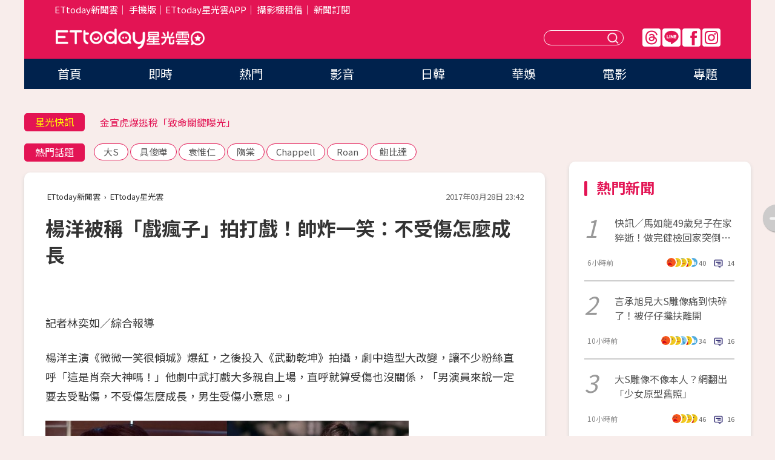

--- FILE ---
content_type: text/html; charset=utf-8
request_url: https://star.ettoday.net/news/893967
body_size: 17380
content:

<!DOCTYPE html>
<html lang="zh-Hant" prefix="og:http://ogp.me/ns#" itemscope itemtype="http://schema.org/NewsArticle">


<head>
<!-- 非共用meta 開始 -->
    <!--網頁基本meta data-->    
        <link rel="amphtml" href="https://star.ettoday.net/amp/amp_news.php7?news_id=893967">
        <title>楊洋被稱「戲瘋子」拍打戲！帥炸一笑：不受傷怎麼成長 | ETtoday星光雲 | ETtoday新聞雲</title>
    <link rel="canonical" itemprop="mainEntityOfPage" href="https://star.ettoday.net/news/893967" />
    <meta property="og:url" itemprop="url" content="https://star.ettoday.net/news/893967" />
    <meta property="og:title" itemprop="name" content="楊洋被稱「戲瘋子」拍打戲！帥炸一笑：不受傷怎麼成長 | ETtoday星光雲 | ETtoday新聞雲" />
    <meta property="og:image" itemprop="image" content="https://cdn2.ettoday.net/images/2422/e2422561.jpg" />
    <meta property="og:type" content="article" />
    <meta name="description" content="楊洋主演《微微一笑很傾城》爆紅，之後投入《武動乾坤》拍攝，劇中造型大改變，讓不少粉絲直呼「這是肖奈大神嗎！」他劇中武打戲大多親自上場，直呼就算受傷也沒關係，「男演員來說一定要去受點傷，不受傷怎麼成長，男生受傷小意思。」(楊洋,武動乾坤)" />
    <meta property="og:description" itemprop="description" content="楊洋主演《微微一笑很傾城》爆紅，之後投入《武動乾坤》拍攝，劇中造型大改變，讓不少粉絲直呼「這是肖奈大神嗎！」他劇中武打戲大多親自上場，直呼就算受傷也沒關係，「男演員來說一定要去受點傷，不受傷怎麼成長，男生受傷小意思。」" />
    
    <!-- 新聞資訊(系統站內頁專用) 開始 -->
    <meta name="section" property="article:section" content="影劇" />    
        <meta name="subsection" itemprop="articleSection" content="電視" />
    <meta property="dable:item_id" content="893967">
    <meta name="pubdate" itemprop="dateCreated" itemprop="datePublished" property="article:published_time" content="2017-03-28T23:42:00+08:00" />
    <meta name="lastmod" itemprop="dateModified" http-equiv="last-modified" content="2017-03-31T12:47:59+08:00" />
    <meta name="source" itemprop="author" content="ETtoday星光雲" />
    <meta name="dcterms.rightsHolder" content="ETtoday新聞雲">
    <meta name="author" content="ETtoday新聞雲" />
    <meta property="article:author" content="https://www.facebook.com/ETtodaySTAR" />
    <meta name="news_keywords" itemprop="keywords" content="楊洋,武動乾坤">
    <!-- 新聞資訊(系統站內頁專用) 結束 -->

    <!-- JSON-LD-(系統站內頁專用) 開始 -->
    <script type="application/ld+json">
        {
            "@context": "https://schema.org",
            "@type": "NewsArticle",
            "mainEntityOfPage": "https://star.ettoday.net/news/893967",
            "headline": "楊洋被稱「戲瘋子」拍打戲！帥炸一笑：不受傷怎麼成長",
            "url": "https://star.ettoday.net/news/893967",
            "thumbnailUrl": "https://cdn2.ettoday.net/images/2422/e2422561.jpg",
            "articleSection":"影劇",
            "creator": ["585-林奕如","585"],
            "image":{
                "@type":"ImageObject",
                "url":"https://cdn2.ettoday.net/images/2422/e2422561.jpg"
            },
            "dateCreated": "2017-03-28T23:42:00+08:00",
            "datePublished": "2017-03-28T23:42:00+08:00",
            "dateModified": "2017-03-31T12:47:59+08:00",
            "publisher": {
                "@type": "Organization",
                "name": "ETtoday新聞雲",
            "logo": {
                "@type": "ImageObject",
                "url": "https://cdn2.ettoday.net/style/star2024/images/push.jpg"
                }
            },
            "author":{
                "@type":"Organization",
                "name":"ETtoday新聞雲",
                "url":"https://www.ettoday.net/"
            },
            "speakable":{
            "@type": "SpeakableSpecification",
            "xpath": [
                "/html/head/meta[@property='og:title']/@content",
                "/html/head/meta[@property='og:description']/@content"
               ]
            },
            "keywords":["楊洋","武動乾坤"],
            "description": "楊洋主演《微微一笑很傾城》爆紅，之後投入《武動乾坤》拍攝，劇中造型大改變，讓不少粉絲直呼「這是肖奈大神嗎！」他劇中武打戲大多親自上場，直呼就算受傷也沒關係，「男演員來說一定要去受點傷，不受傷怎麼成長，男生受傷小意思。」(楊洋,武動乾坤)"
        }
        </script>
    <!-- JSON-LD-(系統站內頁專用) 結束 -->

  

  <!--GTM DataLayer 開始-->
  <script>
    dataLayer = [{ 
      'csscode': 'star',
      'page-id': '893967',
      'category-id': '9',
      'category-name1': '影劇',
      'category-name2': '電視',
      'dept-name': '娛樂中心',
      'author-id': '585',
      'author-name': '林奕如',
      'readtype': 'PC',
      'pagetype': 'news',
      'et_token': 'd8dcaf657b20ad7557b979d3ba6f60d8'
    }];
  </script>
  <!--GTM DataLayer 結束-->
<!-- 非共用meta 結束 -->



<!-- 共用meta 開始 -->
  <meta charset="utf-8">
  <!-- 特定頁面 or 編採不給搜尋引擎蒐錄 開始 -->
    <meta name="robots" content="index,follow,noarchive"/>
    <!-- 特定頁面 or 編採不給搜尋引擎蒐錄 結束 -->
  <meta name="viewport" content="width=1300"/>  
  <link rel="apple-touch-icon" sizes="180x180" href="//cdn2.ettoday.net/style/star2024/images/touch-icon.png" />
  <link rel="shortcut icon" sizes="192x192" href="//cdn2.ettoday.net/style/star2024/images/touch-icon.png" />
  <link rel="alternate" type="application/rss+xml" title="ETtoday《影劇新聞》" href="https://feeds.feedburner.com/ettoday/star" />
  
  <!-- ★社群分享專用 開始★ -->
  <!-- ★dns-prefetch 開始★ -->
  <link rel="dns-prefetch" href="//ad.ettoday.net">
  <link rel="dns-prefetch" href="//ad1.ettoday.net">
  <link rel="dns-prefetch" href="//ad2.ettoday.net">
  <link rel="dns-prefetch" href="//cache.ettoday.net">
  <link rel="dns-prefetch" href="//static.ettoday.net">
  <link rel="dns-prefetch" href="//cdn1.ettoday.net">
  <link rel="dns-prefetch" href="//cdn2.ettoday.net">
  <!-- ★dns-prefetch 結束★ -->
  <meta property="og:locale" content="zh_TW" />
  <meta property="fb:app_id" content="146858218737386" />
  <meta property="article:publisher" content="https://www.facebook.com/ETtodaySTAR" />
  <meta property="og:site_name" name="application-name" content="ETtoday星光雲" />
  <!-- ★社群分享專用 結束★-->

  <!-- ★CSS、JS開始★ -->
  <link rel="stylesheet" href="//cdn2.ettoday.net/style/star2024/css/style.css" type="text/css" />
  <script src="//cdn2.ettoday.net/style/star2024/js/all.js"></script>
  <!-- DFP code -->
  <script type="text/javascript" src="//cdn2.ettoday.net/dfp/dfp-gpt.js"></script>
  <!-- ★CSS、JS結束★ -->

  <!-- Google Tag Manager 開始 -->
  <script>
    (function (w, d, s, l, i) {
      w[l] = w[l] || []; w[l].push({
        'gtm.start':
          new Date().getTime(), event: 'gtm.js'
      }); var f = d.getElementsByTagName(s)[0],
        j = d.createElement(s), dl = l != 'dataLayer' ? '&l=' + l : ''; j.async = true; j.src =
          'https://www.googletagmanager.com/gtm.js?id=' + i + dl; f.parentNode.insertBefore(j, f);
    })(window, document, 'script', 'dataLayer', 'GTM-WQPR4PC');
  </script>
  <!-- Google Tag Manager 結束 -->
  
  <!-- Global site tag (gtag.js) - Google Analytics 開始 -->
  <script async src="https://www.googletagmanager.com/gtag/js?id=G-JQNDWD28RZ"></script>
  <script>
    window.dataLayer = window.dataLayer || [];
    function gtag() { dataLayer.push(arguments); }
    gtag('js', new Date());
  </script>
  <!-- Global site tag (gtag.js) - Google Analytics 結束 --><!-- 共用meta 結束 -->




<!-- dmp.js 開始 -->
<script>
  var dmp_event_property   = "star";
  var dmp_id               = "893967";
  var dmp_name             = "楊洋被稱「戲瘋子」拍打戲！帥炸一笑：不受傷怎麼成長";
  var dmp_keywords         = "楊洋,武動乾坤";
  var dmp_publish_date     = "2017-03-28 23:42:00";
  var dmp_modified_date    = "2017-03-31 12:47:59";
  var dmp_category_id_list = "9_36";
  var dmp_is_editor_rec    = "0";
  var dmp_et_token         = "d8dcaf657b20ad7557b979d3ba6f60d8";
  var dmp_event_id         = "";
</script>
<script src="//cdn2.ettoday.net/jquery/dmp/news.js"></script>
<!-- dmp.js 結束 --> 

</head>

<body id="star" class="news-page news-893967">


<div id="fb-root"></div>


  <!-- wrapper_box 開始 -->
  <div class="wrapper_box">
    <!-- 模組 新聞內頁 分享按鈕 開始 -->
    <div id="et_sticky_pc">
      <ul>
          <li><a class="btn logo" href="https://star.ettoday.net/" title="回首頁">回首頁</a></li>
                    <li><a class="btn fb" href="javascript:;" onclick="window.open('//www.facebook.com/sharer/sharer.php?u='+encodeURIComponent('https://star.ettoday.net/news/893967?from=pc-newsshare-fb-fixed'),'facebook-share-dialog','width=626,height=436');" title="facebook">facebook</a></li>
          <li><a class="btn line" href="javascript:;" onclick="window.open('https://social-plugins.line.me/lineit/share?url='+encodeURIComponent('https://star.ettoday.net/news/893967?from=pc-newsshare-line-fixed'),'LINE','width=626,height=500');return false;" title="分享到LINE">Line</a></li>
          <li><a class="btn twitter" href="javascript:;" onclick="window.open('https://twitter.com/intent/tweet?text='+encodeURIComponent('楊洋被稱「戲瘋子」拍打戲！帥炸一笑：不受傷怎麼成長')+'&url='+encodeURIComponent('https://star.ettoday.net/news/893967?from=pc-newsshare-twitter-fixed'),'Twittes','width=626,height=436');return false;">Twitter</a></li>
                    <li><a class="btn link" href="javascript:;" title="複製連結">複製連結</a></li>
      </ul>
  </div>
  <!-- 模組 新聞內頁 分享按鈕 結束 -->

    <!-- wrapper 開始 -->

    
    

    

      <!-- header_box 開始 -->
      

  <!-- 星光雲_轟天雷【影劇】 開始 -->
  <div class="wrapper">  
  <div id="star_thunder" class="pc_thunder">
    <script type="text/javascript">
      (function(){
        var ts = Math.random();
        document.write('<scr' + 'ipt type="text/javascript" src="https://ad.ettoday.net/ads.php?bid=star_thunder&rr='+ ts +'"></scr' + 'ipt>');
      })()
    </script>
  </div>    
  <!-- 星光雲_轟天雷【影劇】 結束 -->  

  <!-- 星光雲_雙門簾 開始 -->
  <div id="star_curtain" class="pc_curtain">
    <script type="text/javascript">
    (function(){
      var ts = Math.random();
      document.write('<scr' + 'ipt type="text/javascript" src="https://ad.ettoday.net/ads.php?bid=star_curtain&rr='+ ts +'"></scr' + 'ipt>');
    })()
    </script>
  </div>      
  <!-- 星光雲_雙門簾 結束 -->


<div class="header_box">

        <!-- ettop 開始 -->	
        <div class="ettop">
          <div class="inner">
            <div class="nav_1">
              <a href="https://www.ettoday.net/" target="_blank">ETtoday新聞雲</a>│
              <a href="#" onclick="location.replace('//www.ettoday.net/changeReadType.php?rtype=0&amp;rurl='+location.href);">手機版</a>│<a href="//www.ettoday.net/events/app/et_star.htm" target="_blank">ETtoday星光雲APP</a>│
              <a href="https://msg.ettoday.net/rd.php?id=5420">攝影棚租借</a>│
              <a href="https://www.ettoday.net/events/news-express/epaper.php">新聞訂閱</a>						
            </div>

          </div>
        </div>	
        <!-- ettop 結束 -->

        <!-- header 開始 -->
        <div class="header">
            <!-- main_logo 開始 -->
            <div class="main_logo"><a class="txt-hide" href="https://star.ettoday.net">ETtoday星光雲</a></div>
            <!-- main_logo 結束 -->

                        <!-- MOD_星光雲(PC)_版頭小橫幅(左) 開始 -->
            <div id="topic_170x50_02" class="pc_header">
              <script type="text/javascript">
              (function(){
                var ts = Math.random();
                document.write('<scr' + 'ipt type="text/javascript" src="https://ad1.ettoday.net/ads.php?bid=topic_170x50_02&rr='+ ts +'"></scr' + 'ipt>');
              })()
              </script>             
            </div>
            <!-- MOD_星光雲(PC)_版頭小橫幅(左) 結束 -->
            

                        <!-- 相信音樂_星光雲(PC)_版頭小橫幅(右) 開始 -->
            <div id="topic_170x50_01" class="pc_header">
              <script type="text/javascript">
              (function(){
                var ts = Math.random();
                document.write('<scr' + 'ipt type="text/javascript" src="https://ad1.ettoday.net/ads.php?bid=topic_170x50_01&rr='+ ts +'"></scr' + 'ipt>');
              })()
              </script>
            </div>
            <!-- 相信音樂_星光雲(PC)_版頭小橫幅(右) 結束 -->
            
            <!--menu_1 開始-->
            <div class="menu_1 clearfix">
                <a class="threads txt-hide" href="https://www.threads.net/@starettoday" target="_blank">Threads</a>
                <a class="line txt-hide" href="https://page.line.me/tqu0602i?openQrModal=true" target="_blank">Line</a>
                <a class="fb txt-hide" href="https://www.facebook.com/ETtodaySTAR" target="_blank">FB</a>
                <a class="ig txt-hide" href="https://www.instagram.com/starettoday/" target="_blank">IG</a>
            </div>
            <!--menu_1 結束-->

            
            <!-- search_box 開始-->
            <div class="search_box">
                <form method="GET" action="/search.php7">
                <input class="txt" type="text" name="keywords" placeholder="" />
                <button class="btn txt-hide">送出</button>
                </form>
            </div>
            <!-- search_box 結束-->
        </div>
        <!-- header 結束 -->

        <!-- main_nav 開始 -->
        <div class="main_nav">
          <ul>
                        <li class="" ><a href="https://star.ettoday.net/"  target="_self"  >首頁</a></li>            
                        <li class="" ><a href="/latest_news"  target="_self"  >即時</a></li>            
                        <li class="" ><a href="/hot-news"  target="_self"  >熱門</a></li>            
                        <li class="" ><a href="/video_list"  target="_self"  >影音</a></li>            
                        <li class="" ><a href="https://star.ettoday.net/star-category/%E6%97%A5%E9%9F%93"  target="_self"  >日韓</a></li>            
                        <li class="" ><a href="https://star.ettoday.net/star-category/%E8%8F%AF%E5%A8%9B"  target="_self"  >華娛</a></li>            
                        <li class="" ><a href="https://star.ettoday.net/star-category/%E9%9B%BB%E5%BD%B1"  target="_self"  >電影</a></li>            
                        <li class="" ><a href="/issue"  target="_self"  >專題</a></li>            
                      </ul>
        </div>
        <!-- main_nav 結束 -->
</div>

<!-- 星光雲_超級大橫幅 開始 -->
<div id="star_970x90" class="pc_billboard">
  <script type="text/javascript">
  (function(){
    var ts = Math.random();
    document.write('<scr' + 'ipt type="text/javascript" src="https://ad.ettoday.net/ads.php?bid=star_970x90&rr='+ ts +'"></scr' + 'ipt>');
  })()
  </script>
</div>
<!-- 星光雲_超級大橫幅 結束 -->

      <!-- header_box 結束 -->

      <!-- container_box 開始-->
      <div class="container_box">
        <!-- container 開始-->
        <div class="container">
          <!-- r1 開始-->
          <div class="r1 clearfix"> <!-- c1 開始-->
            <div class="c1">
              <!-- inner 開始-->
              <div class="inner">
                
                <!-- 星光快訊 ticker_1 開始-->
                
<div class="ticker_1 clearfix">
    <h3 class="title">星光快訊</h3>
    <!--滾動 開始-->
    <div class="run">
    <!--inner 開始-->
    <div class="inner">
                <!-- 組 -->
        <div class="piece"><a href="https://star.ettoday.net/news/3112532" target="_blank">大S雕像手上藏2個愛的印記！</a></div>
        <!-- 組 -->
                <!-- 組 -->
        <div class="piece"><a href="https://star.ettoday.net/news/3111943" target="_blank">超商買惜食、回收舊3C都能集點</a></div>
        <!-- 組 -->
                <!-- 組 -->
        <div class="piece"><a href="https://star.ettoday.net/news/3112520" target="_blank">金宣虎爆逃稅「致命關鍵曝光」</a></div>
        <!-- 組 -->
                <!-- 組 -->
        <div class="piece"><a href="https://goo.gl/HpctKi" target="_blank">接收娛樂大小事！加入星光雲LINE好友⭐</a></div>
        <!-- 組 -->
            </div>
    <!--inner 結束-->
    </div>
    <!--滾動 結束-->
</div>                <!-- 星光快訊 ticker_1 結束-->

                
                <!-- part_txt_1 熱門話題 開始-->
                <div class="part_txt_1">
    <h2 class="title">熱門話題</h2>
    <div class="box_0">
    <a href="/tag/%E5%A4%A7S">大S</a> <a href="/tag/%E5%85%B7%E4%BF%8A%E6%9B%84">具俊曄</a> <a href="/tag/%E8%A2%81%E6%83%9F%E4%BB%81">袁惟仁</a> <a href="/tag/%E9%9A%8B%E6%A3%A0">隋棠</a> <a href="/tag/Chappell">Chappell</a> <a href="/tag/Roan">Roan</a> <a href="/tag/%E9%AE%91%E6%AF%94%E9%81%94">鮑比達</a>     </div>
</div>                <!-- part_txt_1 熱門話題 結束-->
                
                <!-- 新聞模組 block_a 開始 -->
                <div class="block_a">
                  <!--breadcrumb_box 開始-->
                  <div class="breadcrumb_box clearfix">
                    <!--麵包屑 開始-->
                    <div class="menu_bread_crumb" itemscope itemtype="http://schema.org/BreadcrumbList">
                        <!-- 第一層 開始 -->
                        <div itemscope itemtype="http://schema.org/ListItem" itemprop="itemListElement">
                            <a itemscope itemtype="http://schema.org/Thing" itemprop="item" href="https://www.ettoday.net/" id="https://www.ettoday.net/" >
                                <span itemprop="name">ETtoday新聞雲</span>
                            </a>
                            <meta itemprop="position" content="1" />
                        </div>
                        <!-- 第一層 結束 -->
                        ›
                        <!-- 第二層 開始 -->
                        <div itemscope itemtype="http://schema.org/ListItem" itemprop="itemListElement">
                            <a itemscope itemtype="http://schema.org/Thing" itemprop="item" href="https://star.ettoday.net/" id="https://star.ettoday.net/">
                                <span itemprop="name">ETtoday星光雲</span>
                            </a>
                            <meta itemprop="position" content="2" />
                        </div>
                        <!-- 第二層 結束 -->
                    </div>
                    <!--麵包屑 結束-->
                    <!--時間 開始-->
                    <time class="date" itemprop="datePublished" datetime="2017-03-28T23:42:00+08:00">2017年03月28日 23:42</time>
                    <!--時間 結束-->
                  </div>
                  <!--breadcrumb_box 結束-->
                  <!--新聞模組 module_1 開始-->
                  <article class="module_1">
                    <!--網站logo 列印時出現 開始-->
                    <div class="site_logo" style="display:none;">
                        <link href="//cdn2.ettoday.net/style/star2024/css/print.css" rel="stylesheet" type="text/css" media="print"/>
                        <img src="//cdn2.ettoday.net/style/star2024/images/logo_print.png"/>
                    </div>
                    <!--網站logo 列印時出現 結束-->
                    <!--標題 開始-->
                    <header>
                      <h1 class="title" itemprop="headline">
                          楊洋被稱「戲瘋子」拍打戲！帥炸一笑：不受傷怎麼成長                      </h1>
                    </header>
                    <!--標題 結束-->

                                        <!-- 星光雲PC&M_文字廣告(上)(★特開★) 開始 -->
                    <div id="star_text_1" class="text_ad_top ad_txt_1">
                      <script type="text/javascript">
                      (function(){
                        var ts = Math.random();
                        document.write('<scr' + 'ipt type="text/javascript" src="https://ad.ettoday.net/ads.php?bid=star_text_1&rr='+ ts +'"></scr' + 'ipt>');
                      })()
                      </script>
                    </div>
                    <!-- 星光雲PC&M_文字廣告(上)(★特開★) 開始 -->
                    
                    <!--各頻道PC 文首分享 開始-->
                    <!--模組 et_social_1 開始-->
<div class="et_social_1">
	<!-------成人警告 開始----------->
		<!-------成人警告 結束----------->

	<!-- menu 開始 -->
		<!-- <div class="menu">
	</div> -->
		<!-- menu 結束 -->
</div>
<!--模組 et_social_1 結束-->
                    <!--各頻道PC 文首分享 結束-->

                    
                    <!-- 投票 文章前 開始 -->
                                        <!-- 投票 文章前 結束 -->

                    <!--本文 開始-->
                    <div class="story">
                      <script type='text/javascript'>				
	function httpGet(theUrl){var xmlHttp = new XMLHttpRequest();xmlHttp.open( 'GET' , theUrl, false );xmlHttp.send( null );return xmlHttp.responseText;}
	var theUrl = 'http://www.ettoday.net/source/tools/player/video_available.php?61827-35082?title=%E6%A5%8A%E6%B4%8B%E4%B8%8D%E6%80%95%E6%AF%94%E8%BC%83%EF%BC%81%E3%80%80%E3%80%8C%E6%88%91%E6%BC%94%E7%9A%84%E5%A4%9C%E8%8F%AF%E6%9C%89%E6%88%91%E7%9A%84%E7%89%B9%E8%B3%AA%E3%80%8D&bid=boba_preroll_web&show_ad=1&w=560&h=315';
	document.write(httpGet(theUrl));
</script>
<p>記者林奕如／綜合報導</p>
<p>楊洋主演《微微一笑很傾城》爆紅，之後投入《武動乾坤》拍攝，劇中造型大改變，讓不少粉絲直呼「這是肖奈大神嗎！」他劇中武打戲大多親自上場，直呼就算受傷也沒關係，「男演員來說一定要去受點傷，不受傷怎麼成長，男生受傷小意思。」</p>
<p><img src="https://cdn2.ettoday.net/images/2422/d2422561.jpg" width="600" height="450" alt="" /></p>
<p><strong>▲楊洋《武動乾坤》飾演武林高手。（圖／翻攝新浪微博）</strong></p>
<p>楊洋一改高冷花美男形象，劇中變身武林高手，周旋2女王麗坤、張天愛之間，讓粉絲超期待。他認真投入角色，劇本記得密密麻麻，平常演戲覺得不夠，還會要求導演再來一次，被導演評價「戲瘋子」，楊洋笑說「有聽到這評價時，我真的是緊張，覺得受之有愧，自己離這3個字太遙遠，畢竟我是演員要好好為角色付出，不能浪費這幾個月，好好完成角色，不想最後放出來的時候遺憾。」</p>
    <!-- 新聞中_巨幅 start-->
    <div class="ad_in_news" style="mragin:10px auto;text-align:center">
     <div class="ad_readmore">[廣告]請繼續往下閱讀...</div>
     <script language="JavaScript" type="text/javascript">
      var ts = Math.random();
      document.write('<scr' + 'ipt language="JavaScript" type="text/javascript" src="https://ad.ettoday.net/ads.php?bid=star_in_news_1&rr='+ ts +'"></scr' + 'ipt>');
     </script>
    </div>
    <!-- 新聞中_巨幅 end-->
    
<p><img src="https://cdn2.ettoday.net/images/2278/d2278976.jpg" width="600" height="450" alt="" /></p>
<p><strong>▲楊洋從高冷花美男大變身，讓粉絲認不太出。（圖／翻攝微博、新浪娛樂）</strong></p>
<p>該劇有許多打戲，楊洋他幾乎親自上陣，他透露，「小時學舞蹈，因此記武打動作沒問題，挺喜歡拍打戲。」不過拍戲難免受傷，他認為這都是難免，有時候太專注角色，等到回到家才發現受傷了，他也分享有次吊鋼絲驚魂，「有次吊鋼絲，下去的過程中，鋼絲突然斷掉，全部的人都嚇了一跳，不過大家都會做好防護措施的。」</p>                    </div>
                    <!--本文 結束-->

                    <img src="https://www.ettoday.net/source/et_track.php7" width="0" height="0" style="display:none;">

                    
                                                  
                    


                    <!-- 投票 文章後 開始 -->
                                          <!-- 投票 文章後 結束 -->

                      
                    

                  </article>
                  <!--新聞模組 module_1 結束-->

                  <!--各頻道PC 文末分享 開始-->
                  <!--模組 et_social_2、et_social_3 共用 CSS 開始-->
<link rel="stylesheet" href="https://cdn2.ettoday.net/style/et_common/css/social_sharing_2.css">
<!--模組 et_social_2、et_social_3 共用 CSS 結束-->

<!--模組 et_social_2 開始-->
<div class="et_social_2">
	<p>分享給朋友：</p>
	<!-- menu 開始 -->
	<div class="menu">
				<a href="javascript:;" onclick="window.open('https://www.facebook.com/sharer/sharer.php?u='+encodeURIComponent('https://star.ettoday.net/news/893967')+'?from=pc-newsshare-fb','facebook-share-dialog','width=626,height=436');return false;" class="facebook" title="分享到Facebook"></a>
		<a href="javascript:;" onclick="window.open('https://social-plugins.line.me/lineit/share?url='+encodeURIComponent('https://star.ettoday.net/news/893967')+'?from=pc-newsshare-line','LINE','width=626,height=500');return false;" class="line" title="分享到LINE"></a>
		<a href="javascript:;" onclick="window.open('https://twitter.com/intent/tweet?text='+encodeURIComponent('楊洋被稱「戲瘋子」拍打戲！帥炸一笑：不受傷怎麼成長')+'&url=https://star.ettoday.net/news/893967?from=pc-newsshare-twitter','Twittes','width=626,height=436');return false;" class="x" title="分享到X"></a>
				<a class="copy-link" title="複製連結"></a>
		<a class="print" onclick="window.print();" title="列印本頁"></a> 
				<a class="message scrollgo" title="點我留言" rel=".fb-comments"></a>
			</div>
	<!-- menu 結束 -->
</div>
<!--模組 et_social_2 結束-->

<!--模組 et_social_3 開始-->
<div class="et_social_3">
	<p>追蹤我們：</p>
	<!-- menu 開始 -->
	<div class="menu">
		<a href="https://www.facebook.com/ETtodaySTAR" class="facebook" title="追蹤Facebook粉絲團" target="_blank"></a>
		<a href="https://www.youtube.com/channel/UCX157UE-NdaUGQJDkQ-XKnw" class="youtube" title="訂閱YouTube" target="_blank"></a>
		<a href="https://www.instagram.com/starettoday/" class="instagram" title="追蹤IG" target="_blank"></a>
		<a href="https://line.me/R/ti/p/%40ETtoday" class="line" title="加LINE好友" target="_blank"></a>
		<a href="https://twitter.com/ettodaytw" class="x" title="追蹤X" target="_blank"></a>
		<a href="https://t.me/ETtodaynews" class="telegram" title="追蹤Telegram" target="_blank"></a>
	</div>
	<!-- menu 結束 -->
</div>
<!--模組 et_social_3 結束-->
                  <!--各頻道PC 文末分享 結束-->

                  <!-- tagbanner專區 開始 -->
                  <div class="tag-banner">
                     
                  </div>
                  <!-- tagbanner專區 結束 -->

                  <!-- 版權宣告 開始 -->
                  <p class="txt_1">※本文版權所有，非經授權，不得轉載。[<a href="//www.ettoday.net/member/clause_copyright.php" target="_blank">ETtoday著作權聲明</a>]※</p>
                  <!-- 版權宣告 結束 -->

                </div>
                <!--新聞模組 block_a 結束 -->


                
                <!--關鍵字 block_a 開始 -->
                <div class="block_a">
                  <h2 class="title_a">關鍵字</h2>
                  <!-- part_txt_3 開始-->
                  <div class="part_txt_3">                    
                  <a href="/tag/%E6%A5%8A%E6%B4%8B">楊洋</a><a href="/tag/%E6%AD%A6%E5%8B%95%E4%B9%BE%E5%9D%A4">武動乾坤</a> 
                  </div>
                  <!-- part_txt_3 結束-->
                </div>
                <!--關鍵字 block_a 結束 -->

                
                

                            <!-- 星光雲_文章推薦模組_1 開始 -->
              <div class=" block_a">
                <div id="star_recirculation_1" class="recirculation">
                  <script type="text/javascript">
                  (function(){
                    var ts = Math.random();
                    document.write('<scr' + 'ipt type="text/javascript" src="https://ad.ettoday.net/ads.php?bid=star_recirculation_1&rr='+ ts +'"></scr' + 'ipt>');
                  })()
                  </script>
                </div>
              </div>
              <!-- 星光雲_文章推薦模組_1 結束 -->
              
              <!-- 推薦閱讀 block_a 開始-->
              <div class="block_a recomm-news">
                <h2 class="title_a">推薦閱讀</h2>
                <!-- part_pictxt_1 開始-->
                <div class="part_pictxt_1 clearfix">

                                  
                  <!-- 組 -->
                  <div class="box_0">
                    <div class="pic">
                      <a href="https://star.ettoday.net/news/894399" title="江宏恩《甘味》叫小一歲梁家榕媽　20年前其實演兄妹" target="_blank"><img src="//cdn2.ettoday.net/style/misc/loading_300x225.gif" data-original="https://cdn2.ettoday.net/images/2424/d2424795.jpg" alt="江宏恩《甘味》叫小一歲梁家榕媽　20年前其實演兄妹" /></a>
                    </div>
                    <h3><a href="https://star.ettoday.net/news/894399" target="_blank">江宏恩《甘味》叫小一歲梁家榕媽　20年前其實演兄妹</a></h3>                    
                    <p class="time">3/29 18:26</p>
                  </div>
                  <!-- 組 -->
                
                                    
                  <!-- 組 -->
                  <div class="box_0">
                    <div class="pic">
                      <a href="https://star.ettoday.net/news/895261" title="陳珮騏跳海險被「抓交替」！厲鬼跟回家：站床邊看著我" target="_blank"><img src="//cdn2.ettoday.net/style/misc/loading_300x225.gif" data-original="https://cdn2.ettoday.net/images/2426/d2426408.jpg" alt="陳珮騏跳海險被「抓交替」！厲鬼跟回家：站床邊看著我" /></a>
                    </div>
                    <h3><a href="https://star.ettoday.net/news/895261" target="_blank">陳珮騏跳海險被「抓交替」！厲鬼跟回家：站床邊看著我</a></h3>                    
                    <p class="time">3/30 18:49</p>
                  </div>
                  <!-- 組 -->
                
                                    
                  <!-- 組 -->
                  <div class="box_0">
                    <div class="pic">
                      <a href="https://star.ettoday.net/news/895283" title="布魯斯和交往4年半女友分手！心酸敵不過這個原因" target="_blank"><img src="//cdn2.ettoday.net/style/misc/loading_300x225.gif" data-original="https://cdn2.ettoday.net/images/2426/d2426416.jpg" alt="布魯斯和交往4年半女友分手！心酸敵不過這個原因" /></a>
                    </div>
                    <h3><a href="https://star.ettoday.net/news/895283" target="_blank">布魯斯和交往4年半女友分手！心酸敵不過這個原因</a></h3>                    
                    <p class="time">3/30 21:56</p>
                  </div>
                  <!-- 組 -->
                
                                    
                  <!-- 組 -->
                  <div class="box_0">
                    <div class="pic">
                      <a href="https://star.ettoday.net/news/894397" title="清明連假不想出門！　推「必看5台劇」CP值爆表" target="_blank"><img src="//cdn2.ettoday.net/style/misc/loading_300x225.gif" data-original="https://cdn2.ettoday.net/images/2425/d2425217.jpg" alt="清明連假不想出門！　推「必看5台劇」CP值爆表" /></a>
                    </div>
                    <h3><a href="https://star.ettoday.net/news/894397" target="_blank">清明連假不想出門！　推「必看5台劇」CP值爆表</a></h3>                    
                    <p class="time">3/29 20:52</p>
                  </div>
                  <!-- 組 -->
                
                                    
                  <!-- 組 -->
                  <div class="box_0">
                    <div class="pic">
                      <a href="https://star.ettoday.net/news/895082" title="直擊／黃少祺忍淚送別經紀人　難忘15年前激勵「你會紅」" target="_blank"><img src="//cdn2.ettoday.net/style/misc/loading_300x225.gif" data-original="https://cdn2.ettoday.net/images/2426/d2426338.jpg" alt="直擊／黃少祺忍淚送別經紀人　難忘15年前激勵「你會紅」" /></a>
                    </div>
                    <h3><a href="https://star.ettoday.net/news/895082" target="_blank">直擊／黃少祺忍淚送別經紀人　難忘15年前激勵「你會紅」</a></h3>                    
                    <p class="time">3/30 13:17</p>
                  </div>
                  <!-- 組 -->
                
                                    
                  <!-- 組 -->
                  <div class="box_0">
                    <div class="pic">
                      <a href="https://star.ettoday.net/news/895195" title="她來不及看到我出嫁...　《春花》黃瑄爆哭送別經紀人" target="_blank"><img src="//cdn2.ettoday.net/style/misc/loading_300x225.gif" data-original="https://cdn2.ettoday.net/images/2426/d2426823.jpg" alt="她來不及看到我出嫁...　《春花》黃瑄爆哭送別經紀人" /></a>
                    </div>
                    <h3><a href="https://star.ettoday.net/news/895195" target="_blank">她來不及看到我出嫁...　《春花》黃瑄爆哭送別經紀人</a></h3>                    
                    <p class="time">3/30 16:38</p>
                  </div>
                  <!-- 組 -->
                
                                    
                  <!-- 組 -->
                  <div class="box_0">
                    <div class="pic">
                      <a href="https://star.ettoday.net/news/894363" title="專訪／張書豪甜寵正妹女友　「我所有密碼她都知道」" target="_blank"><img src="//cdn2.ettoday.net/style/misc/loading_300x225.gif" data-original="https://cdn2.ettoday.net/images/2423/d2423916.jpg" alt="專訪／張書豪甜寵正妹女友　「我所有密碼她都知道」" /></a>
                    </div>
                    <h3><a href="https://star.ettoday.net/news/894363" target="_blank">專訪／張書豪甜寵正妹女友　「我所有密碼她都知道」</a></h3>                    
                    <p class="time">3/29 15:28</p>
                  </div>
                  <!-- 組 -->
                
                                    
                  <!-- 組 -->
                  <div class="box_0">
                    <div class="pic">
                      <a href="https://star.ettoday.net/news/893847" title="趙小僑甜蜜出嫁劉亮佐！網友敲碗婚禮「七朵花合體」" target="_blank"><img src="//cdn2.ettoday.net/style/misc/loading_300x225.gif" data-original="https://cdn2.ettoday.net/images/2422/d2422219.jpg" alt="趙小僑甜蜜出嫁劉亮佐！網友敲碗婚禮「七朵花合體」" /></a>
                    </div>
                    <h3><a href="https://star.ettoday.net/news/893847" target="_blank">趙小僑甜蜜出嫁劉亮佐！網友敲碗婚禮「七朵花合體」</a></h3>                    
                    <p class="time">3/28 20:00</p>
                  </div>
                  <!-- 組 -->
                
                                    
                  <!-- 組 -->
                  <div class="box_0">
                    <div class="pic">
                      <a href="https://star.ettoday.net/news/895301" title="網友神出利菁10年前爭議片　侯怡君：傷害已造成" target="_blank"><img src="//cdn2.ettoday.net/style/misc/loading_300x225.gif" data-original="https://cdn2.ettoday.net/images/2427/d2427120.jpg" alt="網友神出利菁10年前爭議片　侯怡君：傷害已造成" /></a>
                    </div>
                    <h3><a href="https://star.ettoday.net/news/895301" target="_blank">網友神出利菁10年前爭議片　侯怡君：傷害已造成</a></h3>                    
                    <p class="time">3/30 17:43</p>
                  </div>
                  <!-- 組 -->
                
                                    
                  <!-- 組 -->
                  <div class="box_0">
                    <div class="pic">
                      <a href="https://star.ettoday.net/news/893725" title="前夫放話月匯百萬贍養費　海倫清桃：是男人就說到做到" target="_blank"><img src="//cdn2.ettoday.net/style/misc/loading_300x225.gif" data-original="https://cdn2.ettoday.net/images/2422/d2422494.jpg" alt="前夫放話月匯百萬贍養費　海倫清桃：是男人就說到做到" /></a>
                    </div>
                    <h3><a href="https://star.ettoday.net/news/893725" target="_blank">前夫放話月匯百萬贍養費　海倫清桃：是男人就說到做到</a></h3>                    
                    <p class="time">3/28 22:47</p>
                  </div>
                  <!-- 組 -->
                
                                    
                  <!-- 組 -->
                  <div class="box_0">
                    <div class="pic">
                      <a href="https://star.ettoday.net/news/3112505" title="快訊／馬如龍49歲兒子在家猝逝！做完健檢回家突倒地　送醫搶救不治" target="_blank"><img src="//cdn2.ettoday.net/style/misc/loading_300x225.gif" data-original="https://cdn2.ettoday.net/images/4143/d4143526.jpg" alt="快訊／馬如龍49歲兒子在家猝逝！做完健檢回家突倒地　送醫搶救不治" /></a>
                    </div>
                    <h3><a href="https://star.ettoday.net/news/3112505" target="_blank">快訊／馬如龍49歲兒子在家猝逝！做完健檢回家突倒地　送醫搶救不治</a></h3>                    
                    <p class="time">6小時前</p>
                  </div>
                  <!-- 組 -->
                
                                    
                  <!-- 組 -->
                  <div class="box_0">
                    <div class="pic">
                      <a href="https://star.ettoday.net/news/3112243" title="言承旭見大S雕像痛到快碎了！被仔仔攙扶離開　網淚：道明寺來杉菜葬禮" target="_blank"><img src="//cdn2.ettoday.net/style/misc/loading_300x225.gif" data-original="https://cdn2.ettoday.net/images/8609/d8609360.webp" alt="言承旭見大S雕像痛到快碎了！被仔仔攙扶離開　網淚：道明寺來杉菜葬禮" /></a>
                    </div>
                    <h3><a href="https://star.ettoday.net/news/3112243" target="_blank">言承旭見大S雕像痛到快碎了！被仔仔攙扶離開　網淚：道明寺來杉菜葬禮</a></h3>                    
                    <p class="time">10小時前</p>
                  </div>
                  <!-- 組 -->
                
                  
                </div>
                <!-- part_pictxt_1 結束-->
              </div>
              <!-- 推薦閱讀 block_a 結束-->

              

              <!-- 熱門影音 block_a 開始-->
              <div class="block_a">
                <h2 class="title_a">熱門影音</h2>
                <!--gallery_2 開始-->
                <div class="gallery_2">
                  <!--run 開始-->
                  <div class="run">
                    <!--inner-->
                    <div class="inner">
                                          <!-- 組 -->
                      <div class="piece">
                        <a class="link" href="https://star.ettoday.net/video/491356" title="具俊曄親手揭開大S紀念雕像　S媽痛哭擁抱…小S不捨觸摸" target="_blank">
                          <div class="pic"><img src="https://cdn2.ettoday.net/film/images/491/c491356.webp" alt="具俊曄親手揭開大S紀念雕像　S媽痛哭擁抱…小S不捨觸摸" /></div>
                          <h3>具俊曄親手揭開大S紀念雕像　S媽痛哭擁抱…小S不捨觸摸</h3>
                        </a>
                      </div>
                      <!-- 組 -->
                                          <!-- 組 -->
                      <div class="piece">
                        <a class="link" href="https://star.ettoday.net/video/491347" title="具俊曄緊摟S媽憔悴現身　與小S出席大S雕像揭幕" target="_blank">
                          <div class="pic"><img src="https://cdn2.ettoday.net/film/images/491/c491347.webp" alt="具俊曄緊摟S媽憔悴現身　與小S出席大S雕像揭幕" /></div>
                          <h3>具俊曄緊摟S媽憔悴現身　與小S出席大S雕像揭幕</h3>
                        </a>
                      </div>
                      <!-- 組 -->
                                          <!-- 組 -->
                      <div class="piece">
                        <a class="link" href="https://star.ettoday.net/video/491359" title="言承旭.仔仔.始源都來看大S了　酷龍姜元來現身陪具俊曄" target="_blank">
                          <div class="pic"><img src="https://cdn2.ettoday.net/film/images/491/c491359.webp" alt="言承旭.仔仔.始源都來看大S了　酷龍姜元來現身陪具俊曄" /></div>
                          <h3>言承旭.仔仔.始源都來看大S了　酷龍姜元來現身陪具俊曄</h3>
                        </a>
                      </div>
                      <!-- 組 -->
                                          <!-- 組 -->
                      <div class="piece">
                        <a class="link" href="https://star.ettoday.net/video/491343" title="女星「乳環掛禮服」上空見客　Rosé黑白裝美炸.女神卡卡霸氣登場" target="_blank">
                          <div class="pic"><img src="https://cdn2.ettoday.net/film/images/491/c491343.webp" alt="女星「乳環掛禮服」上空見客　Rosé黑白裝美炸.女神卡卡霸氣登場" /></div>
                          <h3>女星「乳環掛禮服」上空見客　Rosé黑白裝美炸.女神卡卡霸氣登場</h3>
                        </a>
                      </div>
                      <!-- 組 -->
                                          <!-- 組 -->
                      <div class="piece">
                        <a class="link" href="https://star.ettoday.net/video/491396" title="具俊曄公開超催淚手寫信　「熙媛，下次要永遠在一起」" target="_blank">
                          <div class="pic"><img src="https://cdn2.ettoday.net/film/images/491/c491396.webp" alt="具俊曄公開超催淚手寫信　「熙媛，下次要永遠在一起」" /></div>
                          <h3>具俊曄公開超催淚手寫信　「熙媛，下次要永遠在一起」</h3>
                        </a>
                      </div>
                      <!-- 組 -->
                                          <!-- 組 -->
                      <div class="piece">
                        <a class="link" href="https://star.ettoday.net/video/491383" title="袁惟仁病逝享年59歲　曾創作《征服》《夢一場》" target="_blank">
                          <div class="pic"><img src="https://cdn2.ettoday.net/film/images/491/c491383.webp" alt="袁惟仁病逝享年59歲　曾創作《征服》《夢一場》" /></div>
                          <h3>袁惟仁病逝享年59歲　曾創作《征服》《夢一場》</h3>
                        </a>
                      </div>
                      <!-- 組 -->
                                          <!-- 組 -->
                      <div class="piece">
                        <a class="link" href="https://star.ettoday.net/video/491352" title="Rosé登葛萊美嗨唱〈APT.〉！　獻吻Bruno Mars嗨翻全場" target="_blank">
                          <div class="pic"><img src="https://cdn2.ettoday.net/film/images/491/c491352.webp" alt="Rosé登葛萊美嗨唱〈APT.〉！　獻吻Bruno Mars嗨翻全場" /></div>
                          <h3>Rosé登葛萊美嗨唱〈APT.〉！　獻吻Bruno Mars嗨翻全場</h3>
                        </a>
                      </div>
                      <!-- 組 -->
                                          <!-- 組 -->
                      <div class="piece">
                        <a class="link" href="https://star.ettoday.net/video/491327" title="〈體面〉于文文舞台上癱軟暈倒　吳克群救援「多唱兩首歌」" target="_blank">
                          <div class="pic"><img src="https://cdn2.ettoday.net/film/images/491/c491327.webp" alt="〈體面〉于文文舞台上癱軟暈倒　吳克群救援「多唱兩首歌」" /></div>
                          <h3>〈體面〉于文文舞台上癱軟暈倒　吳克群救援「多唱兩首歌」</h3>
                        </a>
                      </div>
                      <!-- 組 -->
                                          <!-- 組 -->
                      <div class="piece">
                        <a class="link" href="https://star.ettoday.net/video/491151" title="嘻小瓜去Lulu婚禮包6600　被酸「全場最少」白眼回應" target="_blank">
                          <div class="pic"><img src="https://cdn2.ettoday.net/film/images/491/c491151.webp" alt="嘻小瓜去Lulu婚禮包6600　被酸「全場最少」白眼回應" /></div>
                          <h3>嘻小瓜去Lulu婚禮包6600　被酸「全場最少」白眼回應</h3>
                        </a>
                      </div>
                      <!-- 組 -->
                                          <!-- 組 -->
                      <div class="piece">
                        <a class="link" href="https://star.ettoday.net/video/491308" title="唐治平宣布重新出發！　憶亡母「她在另一邊支持我」" target="_blank">
                          <div class="pic"><img src="https://cdn2.ettoday.net/film/images/491/c491308.webp" alt="唐治平宣布重新出發！　憶亡母「她在另一邊支持我」" /></div>
                          <h3>唐治平宣布重新出發！　憶亡母「她在另一邊支持我」</h3>
                        </a>
                      </div>
                      <!-- 組 -->
                                          <!-- 組 -->
                      <div class="piece">
                        <a class="link" href="https://star.ettoday.net/video/491259" title="LingOrm抵台機場塞爆　見整排娃娃一一幫開光" target="_blank">
                          <div class="pic"><img src="https://cdn2.ettoday.net/film/images/491/c491259.webp" alt="LingOrm抵台機場塞爆　見整排娃娃一一幫開光" /></div>
                          <h3>LingOrm抵台機場塞爆　見整排娃娃一一幫開光</h3>
                        </a>
                      </div>
                      <!-- 組 -->
                                          <!-- 組 -->
                      <div class="piece">
                        <a class="link" href="https://star.ettoday.net/video/491298" title="LiSA中文喊：馬上有票　許願下次要唱大巨蛋" target="_blank">
                          <div class="pic"><img src="https://cdn2.ettoday.net/film/images/491/c491298.webp" alt="LiSA中文喊：馬上有票　許願下次要唱大巨蛋" /></div>
                          <h3>LiSA中文喊：馬上有票　許願下次要唱大巨蛋</h3>
                        </a>
                      </div>
                      <!-- 組 -->
                                        </div>
                    <!--inner-->
                  </div>
                  <!--run 結束-->
                </div>
                <!--gallery_2 結束-->

                <!-- part_pictxt_3 開始-->
                <div class="part_pictxt_3 clearfix">
                  
                                  <!-- 組 -->
                  <div class="box_0">
                    <div class="pic">
                      <a href="https://star.ettoday.net/video/491373" title="具俊曄親揭大S雕像…S媽痛哭擁抱　酷龍姜元來.周渝民.始源都現身" target="_blank"><img src="https://cdn2.ettoday.net/style/misc/loading_300x169.gif" data-original="https://cdn2.ettoday.net/film/images/491/c491373.webp" alt="具俊曄親揭大S雕像…S媽痛哭擁抱　酷龍姜元來.周渝民.始源都現身" /></a>
                    </div>
                    <h3><a href="https://star.ettoday.net/video/491373" title="具俊曄親揭大S雕像…S媽痛哭擁抱　酷龍姜元來.周渝民.始源都現身">具俊曄親揭大S雕像…S媽痛哭擁抱　酷龍姜元來.周渝民.始源都現身</a>
                    </h3>
                  </div>
                  <!-- 組 -->                
                                  <!-- 組 -->
                  <div class="box_0">
                    <div class="pic">
                      <a href="https://star.ettoday.net/video/491385" title="袁惟仁纏病8年逝世享年59歲　再也聽不到「加油，好嗎」" target="_blank"><img src="https://cdn2.ettoday.net/style/misc/loading_300x169.gif" data-original="https://cdn2.ettoday.net/film/images/491/c491385.webp" alt="袁惟仁纏病8年逝世享年59歲　再也聽不到「加油，好嗎」" /></a>
                    </div>
                    <h3><a href="https://star.ettoday.net/video/491385" title="袁惟仁纏病8年逝世享年59歲　再也聽不到「加油，好嗎」">袁惟仁纏病8年逝世享年59歲　再也聽不到「加油，好嗎」</a>
                    </h3>
                  </div>
                  <!-- 組 -->                
                                  <!-- 組 -->
                  <div class="box_0">
                    <div class="pic">
                      <a href="https://star.ettoday.net/video/491394" title="袁惟仁曾創作多首「華語經典歌」　口頭禪：加油，好嗎？..成絕響" target="_blank"><img src="https://cdn2.ettoday.net/style/misc/loading_300x169.gif" data-original="https://cdn2.ettoday.net/film/images/491/c491394.webp" alt="袁惟仁曾創作多首「華語經典歌」　口頭禪：加油，好嗎？..成絕響" /></a>
                    </div>
                    <h3><a href="https://star.ettoday.net/video/491394" title="袁惟仁曾創作多首「華語經典歌」　口頭禪：加油，好嗎？..成絕響">袁惟仁曾創作多首「華語經典歌」　口頭禪：加油，好嗎？..成絕響</a>
                    </h3>
                  </div>
                  <!-- 組 -->                
                                  <!-- 組 -->
                  <div class="box_0">
                    <div class="pic">
                      <a href="https://star.ettoday.net/video/491399" title="「熙媛...我真的好想妳」　具俊曄為大S留下永恆的愛" target="_blank"><img src="https://cdn2.ettoday.net/style/misc/loading_300x169.gif" data-original="https://cdn2.ettoday.net/film/images/491/c491399.webp" alt="「熙媛...我真的好想妳」　具俊曄為大S留下永恆的愛" /></a>
                    </div>
                    <h3><a href="https://star.ettoday.net/video/491399" title="「熙媛...我真的好想妳」　具俊曄為大S留下永恆的愛">「熙媛...我真的好想妳」　具俊曄為大S留下永恆的愛</a>
                    </h3>
                  </div>
                  <!-- 組 -->                
                                  <!-- 組 -->
                  <div class="box_0">
                    <div class="pic">
                      <a href="https://star.ettoday.net/video/491306" title="唐治平宣布重新出發！　憶亡母「她在另一邊支持我」" target="_blank"><img src="https://cdn2.ettoday.net/style/misc/loading_300x169.gif" data-original="https://cdn2.ettoday.net/film/images/491/c491306.webp" alt="唐治平宣布重新出發！　憶亡母「她在另一邊支持我」" /></a>
                    </div>
                    <h3><a href="https://star.ettoday.net/video/491306" title="唐治平宣布重新出發！　憶亡母「她在另一邊支持我」">唐治平宣布重新出發！　憶亡母「她在另一邊支持我」</a>
                    </h3>
                  </div>
                  <!-- 組 -->                
                                  <!-- 組 -->
                  <div class="box_0">
                    <div class="pic">
                      <a href="https://star.ettoday.net/video/456597" title="妻子大S猝逝…具俊曄悲痛「我不好」　S媽喊話完成女兒遺願：希望大家體諒" target="_blank"><img src="https://cdn2.ettoday.net/style/misc/loading_300x169.gif" data-original="https://cdn2.ettoday.net/film/images/456/c456597.webp" alt="妻子大S猝逝…具俊曄悲痛「我不好」　S媽喊話完成女兒遺願：希望大家體諒" /></a>
                    </div>
                    <h3><a href="https://star.ettoday.net/video/456597" title="妻子大S猝逝…具俊曄悲痛「我不好」　S媽喊話完成女兒遺願：希望大家體諒">妻子大S猝逝…具俊曄悲痛「我不好」　S媽喊話完成女兒遺願：希望大家體諒</a>
                    </h3>
                  </div>
                  <!-- 組 -->                
                                  <!-- 組 -->
                  <div class="box_0">
                    <div class="pic">
                      <a href="https://star.ettoday.net/video/474302" title="具俊曄烈陽下守候大S！親切問候粉絲　墓地前「看愛妻生前畫面」令人心碎" target="_blank"><img src="https://cdn2.ettoday.net/style/misc/loading_300x169.gif" data-original="https://cdn2.ettoday.net/film/images/474/c474302.webp" alt="具俊曄烈陽下守候大S！親切問候粉絲　墓地前「看愛妻生前畫面」令人心碎" /></a>
                    </div>
                    <h3><a href="https://star.ettoday.net/video/474302" title="具俊曄烈陽下守候大S！親切問候粉絲　墓地前「看愛妻生前畫面」令人心碎">具俊曄烈陽下守候大S！親切問候粉絲　墓地前「看愛妻生前畫面」令人心碎</a>
                    </h3>
                  </div>
                  <!-- 組 -->                
                                  <!-- 組 -->
                  <div class="box_0">
                    <div class="pic">
                      <a href="https://star.ettoday.net/video/491353" title="一起為浪毛孩準備年夜飯！　過年物資缺乏「吃飽都有問題」" target="_blank"><img src="https://cdn2.ettoday.net/style/misc/loading_300x169.gif" data-original="https://cdn2.ettoday.net/film/images/491/c491353.webp" alt="一起為浪毛孩準備年夜飯！　過年物資缺乏「吃飽都有問題」" /></a>
                    </div>
                    <h3><a href="https://star.ettoday.net/video/491353" title="一起為浪毛孩準備年夜飯！　過年物資缺乏「吃飽都有問題」">一起為浪毛孩準備年夜飯！　過年物資缺乏「吃飽都有問題」</a>
                    </h3>
                  </div>
                  <!-- 組 -->                
                                  <!-- 組 -->
                  <div class="box_0">
                    <div class="pic">
                      <a href="https://star.ettoday.net/video/491019" title="兒爆餵毒騙砲！伍思凱近況曝光　趙傳被勸和好前妻：單身很開心" target="_blank"><img src="https://cdn2.ettoday.net/style/misc/loading_300x169.gif" data-original="https://cdn2.ettoday.net/film/images/491/c491019.webp" alt="兒爆餵毒騙砲！伍思凱近況曝光　趙傳被勸和好前妻：單身很開心" /></a>
                    </div>
                    <h3><a href="https://star.ettoday.net/video/491019" title="兒爆餵毒騙砲！伍思凱近況曝光　趙傳被勸和好前妻：單身很開心">兒爆餵毒騙砲！伍思凱近況曝光　趙傳被勸和好前妻：單身很開心</a>
                    </h3>
                  </div>
                  <!-- 組 -->                
                                  <!-- 組 -->
                  <div class="box_0">
                    <div class="pic">
                      <a href="https://star.ettoday.net/video/490779" title="張員瑛直播被打斷⋯中文喊：等一下～　點4杯手搖「好喝到開翻譯機查」" target="_blank"><img src="https://cdn2.ettoday.net/style/misc/loading_300x169.gif" data-original="https://cdn2.ettoday.net/film/images/490/c490779.webp" alt="張員瑛直播被打斷⋯中文喊：等一下～　點4杯手搖「好喝到開翻譯機查」" /></a>
                    </div>
                    <h3><a href="https://star.ettoday.net/video/490779" title="張員瑛直播被打斷⋯中文喊：等一下～　點4杯手搖「好喝到開翻譯機查」">張員瑛直播被打斷⋯中文喊：等一下～　點4杯手搖「好喝到開翻譯機查」</a>
                    </h3>
                  </div>
                  <!-- 組 -->                
                                  <!-- 組 -->
                  <div class="box_0">
                    <div class="pic">
                      <a href="https://star.ettoday.net/video/414520" title="泰容女粉「背大看板四處跳舞」　揪親姊尋人！本尊視訊致謝" target="_blank"><img src="https://cdn2.ettoday.net/style/misc/loading_300x169.gif" data-original="https://cdn2.ettoday.net/film/images/414/c414520.webp" alt="泰容女粉「背大看板四處跳舞」　揪親姊尋人！本尊視訊致謝" /></a>
                    </div>
                    <h3><a href="https://star.ettoday.net/video/414520" title="泰容女粉「背大看板四處跳舞」　揪親姊尋人！本尊視訊致謝">泰容女粉「背大看板四處跳舞」　揪親姊尋人！本尊視訊致謝</a>
                    </h3>
                  </div>
                  <!-- 組 -->                
                                  <!-- 組 -->
                  <div class="box_0">
                    <div class="pic">
                      <a href="https://star.ettoday.net/video/491117" title="Rosé談戀愛「扮成阿嬤」躲狗仔　落淚嘆不能認愛的心酸：我也是人類" target="_blank"><img src="https://cdn2.ettoday.net/style/misc/loading_300x169.gif" data-original="https://cdn2.ettoday.net/film/images/491/c491117.webp" alt="Rosé談戀愛「扮成阿嬤」躲狗仔　落淚嘆不能認愛的心酸：我也是人類" /></a>
                    </div>
                    <h3><a href="https://star.ettoday.net/video/491117" title="Rosé談戀愛「扮成阿嬤」躲狗仔　落淚嘆不能認愛的心酸：我也是人類">Rosé談戀愛「扮成阿嬤」躲狗仔　落淚嘆不能認愛的心酸：我也是人類</a>
                    </h3>
                  </div>
                  <!-- 組 -->                
                                </div>
                <!-- part_pictxt_3 結束-->

                <!-- more_box 開始-->
                <div class="more_box"><a class="more" href="https://star.ettoday.net/video_list" target="_blank">看更多</a></div>
                <!-- more_box 結束-->
              </div>
              <!-- 熱門影音 block_a 結束-->

              <!-- 開框 開始 -->
              <link rel="stylesheet" href="https://cdn2.ettoday.net/style/live-frame2018/etlive.css?20181214" type="text/css"/>
                   <script src="https://cdn2.ettoday.net/style/live-frame2018/etlive.js"></script>            <div class="video_frame">
                <h2 class="live_title"><a target="_blank" href="https://msg.ettoday.net/msg_liveshow.php?redir=https%3A%2F%2Fboba.ettoday.net%2Fvideonews%2F491357%3Ffrom%3Dvodframe_star&vid=491357">【真●屎到臨頭】水豚君上方狂拉...下面鴨子當把費吃？</a></h2>
                <div id="ettoday_channel_frame" style="clear:both">
                    <div class="ettoday_vod">
                        <span class="live_btn_close"></span>
                        <a href="https://msg.ettoday.net/msg_liveshow.php?redir=https%3A%2F%2Fboba.ettoday.net%2Fvideonews%2F491357%3Ffrom%3Dvodframe_star&vid=491357" target="_blank">
                            <img src='https://cdn2.ettoday.net/style/misc/loading_800x450.gif' data-original='//cdn2.ettoday.net/film/images/491/d491357.jpg?cdnid=1374997' alt='【真●屎到臨頭】水豚君上方狂拉...下面鴨子當把費吃？' >
                        </a>
                    </div>
                </div>
            </div>
            <!-- 追蹤碼 開始 -->
             <script async src="https://www.googletagmanager.com/gtag/js?id=G-9K3S62N7C5"></script>
            
             <script>
             window.dataLayer = window.dataLayer || [];
             function gtag(){dataLayer.push(arguments);}
             gtag('js', new Date());
             gtag('config', 'G-9K3S62N7C5');//GA4

             //GA4-load
             gtag('event', 'et_load', {
                 '影片標題_load': '【真●屎到臨頭】水豚君上方狂拉...下面鴨子當把費吃？',
                 '站台_load': 'vodframe_star',
                 'send_to': ['G-9K3S62N7C5','G-JYGZKCZLK4']
             });

             //GA4-click
             $(".live_title a,.ettoday_vod a").click(function() {
                 gtag('event', 'et_click', {
                     '影片標題_click': '【真●屎到臨頭】水豚君上方狂拉...下面鴨子當把費吃？',
                     '站台_click': 'vodframe_star',
                     'send_to': ['G-9K3S62N7C5','G-JYGZKCZLK4']
                    });
             });
             </script>
             <!-- 追蹤碼 結束 -->              <!-- 開框 結束 -->

              <!-- block_a 即時新聞 開始-->
              <div class="block_a news-hot-block hot-news">
                <h2 class="title_a">即時新聞</h2>

                                <!-- 星光雲_熱門新聞_文字廣告(左) 開始 -->
                <div id="star_text_4" class="hotnews_ad_left">
                  <span class="time">剛剛</span>
                  <script type="text/javascript">
                  (function(){
                    var ts = Math.random();
                    document.write('<scr' + 'ipt type="text/javascript" src="https://ad.ettoday.net/ads.php?bid=star_text_4&rr='+ ts +'"></scr' + 'ipt>');
                  })()
                  </script>             
                </div>
                <!-- 星光雲_熱門新聞_文字廣告(左) 開始 -->
                
                                <!-- 星光雲_熱門新聞_文字廣告(右) 開始 -->
                <div id="star_text_5" class="hotnews_ad_right">
                  <span class="time">剛剛</span>
                  <script type="text/javascript">
                  (function(){
                    var ts = Math.random();
                    document.write('<scr' + 'ipt type="text/javascript" src="https://ad.ettoday.net/ads.php?bid=star_text_5&rr='+ ts +'"></scr' + 'ipt>');
                  })()
                  </script>               
                </div>
                <!-- 星光雲_熱門新聞_文字廣告(右) 結束 -->
                
                <!-- part_txt_4 開始-->
                <div class="part_txt_4">
                  <!-- 組 -->
				<div class="box_0">
				<div class="part_social_1">
				<span class="time">25分鐘前</span><span class="emoji"><em class="icon e2"></em>1</span><span class="comment">0</span>
				</div>
				<h3 class="title"><a href="https://star.ettoday.net/news/3112699" title="周湯豪病才剛好...出糗了！　驚嚇狂道歉：你不要跟我計較" target="_blank">周湯豪病才剛好...出糗了！　驚嚇狂道歉：你不要跟我計較</a></h3>
				</div>
				<!-- 組 --><!-- 組 -->
				<div class="box_0">
				<div class="part_social_1">
				<span class="time">41分鐘前</span><span class="emoji"><em class="icon e4"></em><em class="icon e6"></em>2</span><span class="comment">1</span>
				</div>
				<h3 class="title"><a href="https://star.ettoday.net/news/3112716" title="大S兒女缺席週年儀式掀討論！　馬筱梅親上火線回應「揭真實行蹤」" target="_blank">大S兒女缺席週年儀式掀討論！　馬筱梅親上火線回應「揭真實行蹤」</a></h3>
				</div>
				<!-- 組 --><!-- 組 -->
				<div class="box_0">
				<div class="part_social_1">
				<span class="time">51分鐘前</span><span class="comment">0</span>
				</div>
				<h3 class="title"><a href="https://star.ettoday.net/news/3112643" title="《96分鐘》預告有續集！上架Netflix才5天「破台影史3紀錄」超狂" target="_blank">《96分鐘》預告有續集！上架Netflix才5天「破台影史3紀錄」超狂</a></h3>
				</div>
				<!-- 組 --><!-- 組 -->
				<div class="box_0">
				<div class="part_social_1">
				<span class="time">1小時前</span><span class="emoji"><em class="icon e1"></em><em class="icon e7"></em>2</span><span class="comment">0</span>
				</div>
				<h3 class="title"><a href="https://star.ettoday.net/news/3112709" title="徐懷鈺除夕聯手橘色惡魔　FLOW、icyball冰球樂團唱破億神曲" target="_blank">徐懷鈺除夕聯手橘色惡魔　FLOW、icyball冰球樂團唱破億神曲</a></h3>
				</div>
				<!-- 組 --><!-- 組 -->
				<div class="box_0">
				<div class="part_social_1">
				<span class="time">1小時前</span><span class="emoji"><em class="icon e1"></em><em class="icon e3"></em>2</span><span class="comment">0</span>
				</div>
				<h3 class="title"><a href="https://star.ettoday.net/news/3112698" title="日本新生代樂團將將來台開唱！　最想吃的食物竟不是小籠包" target="_blank">日本新生代樂團將將來台開唱！　最想吃的食物竟不是小籠包</a></h3>
				</div>
				<!-- 組 --><!-- 組 -->
				<div class="box_0">
				<div class="part_social_1">
				<span class="time">1小時前</span><span class="emoji"><em class="icon e4"></em><em class="icon e5"></em><em class="icon e7"></em>6</span><span class="comment">5</span>
				</div>
				<h3 class="title"><a href="https://star.ettoday.net/news/3112697" title="小S強忍悲傷追思大S惹心疼！　「心想具俊曄平靜內心」感慨再發聲" target="_blank">小S強忍悲傷追思大S惹心疼！　「心想具俊曄平靜內心」感慨再發聲</a></h3>
				</div>
				<!-- 組 --><!-- 組 -->
				<div class="box_0">
				<div class="part_social_1">
				<span class="time">1小時前</span><span class="comment">0</span>
				</div>
				<h3 class="title"><a href="https://star.ettoday.net/news/3112674" title="金鐘主持人被草爺推坑成功！　「驚人四驅車收藏量曝光」將進軍東京參賽" target="_blank">金鐘主持人被草爺推坑成功！　「驚人四驅車收藏量曝光」將進軍東京參賽</a></h3>
				</div>
				<!-- 組 --><!-- 組 -->
				<div class="box_0">
				<div class="part_social_1">
				<span class="time">1小時前</span><span class="comment">0</span>
				</div>
				<h3 class="title"><a href="https://star.ettoday.net/news/3112696" title="喜翔慘遭百歲陰魂附身　周曉涵成木偶女屍與愛女天人永隔" target="_blank">喜翔慘遭百歲陰魂附身　周曉涵成木偶女屍與愛女天人永隔</a></h3>
				</div>
				<!-- 組 --><!-- 組 -->
				<div class="box_0">
				<div class="part_social_1">
				<span class="time">2小時前</span><span class="comment">0</span>
				</div>
				<h3 class="title"><a href="https://star.ettoday.net/news/3112630" title="《陽光女子合唱團》票房破4億！孫淑媚揭「阿公未實現心願」圓滿了" target="_blank">《陽光女子合唱團》票房破4億！孫淑媚揭「阿公未實現心願」圓滿了</a></h3>
				</div>
				<!-- 組 --><!-- 組 -->
				<div class="box_0">
				<div class="part_social_1">
				<span class="time">2小時前</span><span class="emoji"><em class="icon e7"></em>4</span><span class="comment">0</span>
				</div>
				<h3 class="title"><a href="https://star.ettoday.net/news/3112686" title="早把台灣當家了！李雅英暖心捐款29萬助幼童　數字背後藏含義" target="_blank">早把台灣當家了！李雅英暖心捐款29萬助幼童　數字背後藏含義</a></h3>
				</div>
				<!-- 組 -->                </div>
                <!-- part_txt_4 結束-->
              </div>
              <!-- block_a 即時新聞 結束-->
              
                            <!-- 星光雲_文章推薦模組_2 開始 -->
              <div class=" block_a">
                <div id="star_recirculation_2" class="recirculation">
                  <script type="text/javascript">
                  (function(){
                    var ts = Math.random();
                    document.write('<scr' + 'ipt type="text/javascript" src="https://ad.ettoday.net/ads.php?bid=star_recirculation_2&rr='+ ts +'"></scr' + 'ipt>');
                  })()
                  </script>
                </div>
              </div>
              <!-- 星光雲_文章推薦模組_2 結束 -->
              

                              <!-- 星光雲_橫幅_關鍵字下方 開始 -->
                <div class=" block_a">
                  <div id="star_banner_middle_2" class="">
                    <script type="text/javascript">
                    (function(){
                      var ts = Math.random();
                      document.write('<scr' + 'ipt type="text/javascript" src="https://ad.ettoday.net/ads.php?bid=star_banner_middle_2&rr='+ ts +'"></scr' + 'ipt>');
                    })()
                    </script>
                  </div>
                </div>
              <!-- 星光雲_橫幅_關鍵字下方 結束 -->
              
              <!-- block_a 讀者迴響 開始-->
              <div class="block_a fb-comments">
                <h2 class="title_a">讀者迴響</h2>
                <!--et 留言版 開始-->
                <div id="et_comments">
                  <!--et_board 開始-->
                  <div class="et_board">
                  <!--留言 iframe 開始-->
                  <iframe id="et_comments_inner" class="et_comments_inner" src="https://media.ettoday.net/source/et_comments3.php7?news_id=893967&title=%E6%A5%8A%E6%B4%8B%E8%A2%AB%E7%A8%B1%E3%80%8C%E6%88%B2%E7%98%8B%E5%AD%90%E3%80%8D%E6%8B%8D%E6%89%93%E6%88%B2%EF%BC%81%E5%B8%A5%E7%82%B8%E4%B8%80%E7%AC%91%EF%BC%9A%E4%B8%8D%E5%8F%97%E5%82%B7%E6%80%8E%E9%BA%BC%E6%88%90%E9%95%B7" scrolling="no" allowtransparency="true"></iframe>
                  <!--留言 iframe 結束-->
                  </div>                                
                  <!--et_board 開始-->

                  <!--btn_go 下載App按鈕 開始-->
                  <a class="btn_go gtmclick" href="https://www.ettoday.net/events/ad-source/app/redirect-et-comments.php?news_id=893967" target="_blank">我也要留言，快前往新聞雲App！</a>
                  <!--btn_go 下載App按鈕 結束-->
                  </div>
                  <!--et 留言版 結束-->

              </div>
              <!-- block_a 讀者迴響 結束-->

              </div>
              <!-- inner 結束-->
            </div>
            <!-- c1 結束-->

            
            
			      <!-- c2 開始-->
            

<div class="c2">
    <!-- inner 開始-->
    <div class="inner">

        <!-- PC_全網_超級快閃 開始 -->
    <div id="all_crazygif" class="crazygif">
        <script type="text/javascript">
        (function(){
            var ts = Math.random();
            document.write('<scr' + 'ipt type="text/javascript" src="https://ad2.ettoday.net/ads.php?bid=all_crazygif&rr='+ ts +'"></scr' + 'ipt>');
        })()
        </script>
    </div>
    <!-- PC_全網_超級快閃 結束 -->
    
        <!-- 星光雲_巨幅_上【獨立】開始 -->
    <div id="star_300x250_top" class="pc_sidebar_top">
        <script type="text/javascript">
        (function(){
            var ts = Math.random();
            document.write('<scr' + 'ipt type="text/javascript" src="https://ad2.ettoday.net/ads.php?bid=star_300x250_top&rr='+ ts +'"></scr' + 'ipt>');
        })()
        </script>
    </div>
    <!-- 星光雲_巨幅_上【獨立】結束 -->
    
        <!-- 星光雲_巨幅_上(2) (★特開★) 開始 -->
    <div id="star_300x250_top_2" class="pc_sidebar_top">
        <script type="text/javascript">
        (function(){
            var ts = Math.random();
            document.write('<scr' + 'ipt type="text/javascript" src="https://ad2.ettoday.net/ads.php?bid=star_300x250_top_2&rr='+ ts +'"></scr' + 'ipt>');
        })()
        </script>
    </div>
    <!-- 星光雲_巨幅_上(2) (★特開★) 結束 -->
    
    <!-- 熱門新聞 block_b 開始-->
    <div class="block_b sidebar-hot-news">
    <h2 class="title_a">熱門新聞</h2>
    <!-- part_txt_2 開始-->
    <div class="part_txt_2">
        <ol class="list"><li>
                 <a href="https://star.ettoday.net/news/3112505" target="_blank" title="快訊／馬如龍49歲兒子在家猝逝！做完健檢回家突倒地亡">快訊／馬如龍49歲兒子在家猝逝！做完健檢回家突倒地亡</a>
                 <div class="part_social_1">
					<span class="time">6小時前</span><span class="emoji"><em class="icon e1"></em><em class="icon e2"></em><em class="icon e3"></em><em class="icon e6"></em><em class="icon e7"></em>40</span><span class="comment">14</span></div></li><li>
                 <a href="https://star.ettoday.net/news/3112243" target="_blank" title="言承旭見大S雕像痛到快碎了！被仔仔攙扶離開">言承旭見大S雕像痛到快碎了！被仔仔攙扶離開</a>
                 <div class="part_social_1">
					<span class="time">10小時前</span><span class="emoji"><em class="icon e1"></em><em class="icon e2"></em><em class="icon e3"></em><em class="icon e5"></em><em class="icon e6"></em><em class="icon e7"></em>34</span><span class="comment">16</span></div></li><li>
                 <a href="https://star.ettoday.net/news/3112303" target="_blank" title="大S雕像不像本人？網翻出「少女原型舊照」">大S雕像不像本人？網翻出「少女原型舊照」</a>
                 <div class="part_social_1">
					<span class="time">10小時前</span><span class="emoji"><em class="icon e1"></em><em class="icon e2"></em><em class="icon e3"></em><em class="icon e6"></em>46</span><span class="comment">16</span></div></li><li>
                 <a href="https://star.ettoday.net/news/3112113" target="_blank" title="具俊曄穿27年前大S送的舊物">具俊曄穿27年前大S送的舊物</a>
                 <div class="part_social_1">
					<span class="time">23小時前</span><span class="emoji"><em class="icon e1"></em><em class="icon e2"></em><em class="icon e3"></em><em class="icon e6"></em><em class="icon e7"></em>96</span><span class="comment">35</span></div></li><li>
                 <a href="https://star.ettoday.net/news/3112125" target="_blank" title="袁惟仁愛女下決心「不做指甲了」　淚許下輩子再當父女">袁惟仁愛女下決心「不做指甲了」　淚許下輩子再當父女</a>
                 <div class="part_social_1">
					<span class="time">21小時前</span><span class="emoji"><em class="icon e1"></em><em class="icon e2"></em><em class="icon e3"></em><em class="icon e5"></em><em class="icon e6"></em><em class="icon e7"></em>60</span><span class="comment">32</span></div></li><li>
                 <a href="https://star.ettoday.net/news/3112532" target="_blank" title="大S雕像手上藏愛的2印記！具俊曄儀式後想做的事惹淚">大S雕像手上藏愛的2印記！具俊曄儀式後想做的事惹淚</a>
                 <div class="part_social_1">
					<span class="time">5小時前</span><span class="emoji"><em class="icon e1"></em><em class="icon e2"></em><em class="icon e5"></em><em class="icon e6"></em>24</span><span class="comment">8</span></div></li><li>
                 <a href="https://star.ettoday.net/news/3112109" target="_blank" title="SJ始源快閃台灣追思大S「搭廉航返韓」">SJ始源快閃台灣追思大S「搭廉航返韓」</a>
                 <div class="part_social_1">
					<span class="time">22小時前</span><span class="emoji"><em class="icon e1"></em><em class="icon e2"></em><em class="icon e5"></em>34</span><span class="comment">5</span></div></li><li>
                 <a href="https://star.ettoday.net/news/3112271" target="_blank" title="大S遺照首曝光！小S淚揭姊姊最後歲月">大S遺照首曝光！小S淚揭姊姊最後歲月</a>
                 <div class="part_social_1">
					<span class="time">10小時前</span><span class="emoji"><em class="icon e1"></em><em class="icon e2"></em><em class="icon e3"></em><em class="icon e6"></em>28</span><span class="comment">6</span></div></li><li>
                 <a href="https://star.ettoday.net/news/3112580" target="_blank" title="馬如龍女兒在派出所做筆錄　49歲弟猝逝…開不了死亡證明">馬如龍女兒在派出所做筆錄　49歲弟猝逝…開不了死亡證明</a>
                 <div class="part_social_1">
					<span class="time">4小時前</span><span class="emoji"><em class="icon e1"></em><em class="icon e2"></em><em class="icon e6"></em><em class="icon e7"></em>16</span><span class="comment">3</span></div></li><li>
                 <a href="https://star.ettoday.net/news/3112649" target="_blank" title="放下恩怨！陸元琪發長文道歉袁惟仁　催淚喊話：希望你能理解我當初的難">放下恩怨！陸元琪發長文道歉袁惟仁　催淚喊話：希望你能理解我當初的難</a>
                 <div class="part_social_1">
					<span class="time">3小時前</span><span class="emoji"><em class="icon e1"></em><em class="icon e2"></em><em class="icon e5"></em><em class="icon e6"></em>18</span><span class="comment">7</span></div></li></ol>    </div>
    <!-- part_txt_2 結束-->
    </div>
    <!-- 熱門新聞 block_b 結束-->

        <!-- 星光雲_PC_大型摩天_2(300x600)@最夯影音上方 (聯播網) 開始 -->
    <div id="star_300x600_2" class="half_page_ad">
        <script type="text/javascript">
        (function(){
            var ts = Math.random();
            document.write('<scr' + 'ipt type="text/javascript" src="https://ad2.ettoday.net/ads.php?bid=star_300x600_2&rr='+ ts +'"></scr' + 'ipt>');
        })()
        </script>
    </div>
    <!-- 星光雲_PC_大型摩天_2(300x600)@最夯影音上方 (聯播網) 結束 -->
    
    

    <!--fb 粉絲專頁-->
    <div class="fb-page" data-width="300" data-height="900" data-href="https://www.facebook.com/ETtodaySTAR" data-small-header="false" data-adapt-container-width="true" data-hide-cover="false" data-show-facepile="true" data-show-posts="true">
    <div class="fb-xfbml-parse-ignore">
        <blockquote cite="https://www.facebook.com/ETtodaySTAR"><a href="https://www.facebook.com/ETtodaySTAR">ETtoday星光雲</a></blockquote>
    </div>
    </div>
    <!--fb 粉絲專頁-->

    <!--熱門快報 block_b 開始-->
    <div class="block_b sidebar-hot-express">
    <h2 class="title_a color_2">熱門快報</h2>
    <!--part_pictxt_2 開始-->
    <div class="part_pictxt_2 sidebar-hot-express">
    
            <!--組-->
        <div class="box_0 clearfix">
            <div class="pic"><a href="" target="_blank" title="看新聞抽高雄櫻花季門票！" ><img src="https://cdn2.ettoday.net/style/misc/loading_100x100.gif" data-original="https://cdn1.ettoday.net/img/paste/118/118695.gif" width="75" height="75" alt="看新聞抽高雄櫻花季門票！"/></a></div>
            <div class="box_1">
            <h3><a href="" title="看新聞抽高雄櫻花季門票！" target="_blank"  >看新聞抽高雄櫻花季門票！</a></h3>
            <p>韓團陣容太狂啦！即日起至3/1止，下載新聞雲APP，天天看新聞，高雄櫻花季門票等你抽</p>
            </div>
        </div>
        <!--組-->
            <!--組-->
        <div class="box_0 clearfix">
            <div class="pic"><a href="https://sports.ettoday.net/news/3024327" target="_blank" title="東森廣場投籃趣，揪團來打球" ><img src="https://cdn2.ettoday.net/style/misc/loading_100x100.gif" data-original="https://cdn1.ettoday.net/img/paste/117/117078.gif" width="75" height="75" alt="東森廣場投籃趣，揪團來打球"/></a></div>
            <div class="box_1">
            <h3><a href="https://sports.ettoday.net/news/3024327" title="東森廣場投籃趣，揪團來打球" target="_blank"  >東森廣場投籃趣，揪團來打球</a></h3>
            <p>假日怎麼安排？來東森廣場免費吹冷氣投籃，輕鬆運動一下！</p>
            </div>
        </div>
        <!--組-->
            <!--組-->
        <div class="box_0 clearfix">
            <div class="pic"><a href="https://www.ettoday.net/news/20250901/3024263.htm" target="_blank" title="ETtoday 會員限定   爆夾抓抓樂" ><img src="https://cdn2.ettoday.net/style/misc/loading_100x100.gif" data-original="https://cdn1.ettoday.net/img/paste/111/111697.png" width="75" height="75" alt="ETtoday 會員限定   爆夾抓抓樂"/></a></div>
            <div class="box_1">
            <h3><a href="https://www.ettoday.net/news/20250901/3024263.htm" title="ETtoday 會員限定   爆夾抓抓樂" target="_blank"  >ETtoday 會員限定   爆夾抓抓樂</a></h3>
            <p>超好夾零門檻，新手也能一夾入魂！東森廣場抓抓樂，等你來挑戰！</p>
            </div>
        </div>
        <!--組-->
            <!--組-->
        <div class="box_0 clearfix">
            <div class="pic"><a href="https://www.ettoday.net/feature/2021house" target="_blank" title="買房不踩雷！購屋決策不盲目！房產大神實力帶飛" ><img src="https://cdn2.ettoday.net/style/misc/loading_100x100.gif" data-original="https://cdn1.ettoday.net/img/paste/115/115932.jpg" width="75" height="75" alt="買房不踩雷！購屋決策不盲目！房產大神實力帶飛"/></a></div>
            <div class="box_1">
            <h3><a href="https://www.ettoday.net/feature/2021house" title="買房不踩雷！購屋決策不盲目！房產大神實力帶飛" target="_blank"  >買房不踩雷！購屋決策不盲目！房產大神實力帶飛</a></h3>
            <p>賞屋攻略Get！別再自己摸索耗時找房，專家親自帶領您直擊潛力優質建案，購屋選擇，就從最給力的賞屋體驗開始。</p>
            </div>
        </div>
        <!--組-->
            <!--組-->
        <div class="box_0 clearfix">
            <div class="pic"><a href="https://boba.ettoday.net/videonews/490720" target="_blank" title="準備過年！北農年菜組大開箱" ><img src="https://cdn2.ettoday.net/style/misc/loading_100x100.gif" data-original="https://cdn1.ettoday.net/img/paste/116/116325.png" width="75" height="75" alt="準備過年！北農年菜組大開箱"/></a></div>
            <div class="box_1">
            <h3><a href="https://boba.ettoday.net/videonews/490720" title="準備過年！北農年菜組大開箱" target="_blank"  >準備過年！北農年菜組大開箱</a></h3>
            <p>「文里補習班」開課啦！今天就來開箱「北農滿席香年菜」，看看CP值超高的年菜組</p>
            </div>
        </div>
        <!--組-->
            <!--組-->
        <div class="box_0 clearfix">
            <div class="pic"><a href="https://msg.ettoday.net/rd.php?id=5420" target="_blank" title="ETtoday攝影棚租借" ><img src="https://cdn2.ettoday.net/style/misc/loading_100x100.gif" data-original="https://cdn1.ettoday.net/img/paste/113/113946.gif" width="75" height="75" alt="ETtoday攝影棚租借"/></a></div>
            <div class="box_1">
            <h3><a href="https://msg.ettoday.net/rd.php?id=5420" title="ETtoday攝影棚租借" target="_blank"  >ETtoday攝影棚租借</a></h3>
            <p>ETtoday攝影棚提供完整設施與高品質服務，提供創作者最佳支援，滿足你各種拍攝需求！</p>
            </div>
        </div>
        <!--組-->
        </div>
    <!--part_pictxt_2 結束-->
    </div>
    <!--熱門快報 block_b 結束-->


        <!-- 星光雲_PC_大型摩天_1(多支素材) [側欄置底] (聯播網) 開始 -->
    <div id="star_300x600_1" class="half_page_ad">
        <script type="text/javascript">
        (function(){
            var ts = Math.random();
            document.write('<scr' + 'ipt type="text/javascript" src="https://ad2.ettoday.net/ads.php?bid=star_300x600_1&rr='+ ts +'"></scr' + 'ipt>');
        })()
        </script>
    </div>
    <!-- 星光雲_PC_大型摩天_1(多支素材) [側欄置底] (聯播網) 結束 -->
    


    <!-- footer 開始-->
    <div class="footer">
    <!--選單 開始-->
    <div class="menu_1">
        <a href="mailto:editor@ettoday.net" title="editor@ettoday.net">我要投稿</a>
        <a href="https://www.104.com.tw/jobbank/custjob/index.php?r=cust&j=623a43295a5c3e6a40583a1d1d1d1d5f2443a363189j50&jobsource=checkc" target="_blank">人才招募</a>
        <a href="https://events.ettoday.net/about-ettoday/index.htm" target="_blank">關於我們</a>
        <a href="https://events.ettoday.net/adsales/index.php7" target="_blank">廣告刊登/合作提案</a>
        <a href="mailto:service@ettoday.net" title="service@ettoday.net" itemprop="email" content="service@ettoday.net">客服信箱</a>
        <a href="https://member.ettoday.net/clause_member.php7" target="_blank">服務條款</a>
        <a href="https://member.ettoday.net/clause_privacy.php7" target="_blank">隱私權政策</a>
        <a href="https://member.ettoday.net/clause_copyright.php7" target="_blank">著作權聲明</a>
        <a href="https://member.ettoday.net/clause_duty.php7" target="_blank">免責聲明</a>
    </div>
    <!--選單 結束-->
    <address>
    <span itemprop="name" class="company_name">東森新媒體控股股份有限公司</span> 版權所有，非經授權，不許轉載本網站內容 <br>
    &copy; ETtoday.net All Rights Reserved. <br>
    電話：<span itemprop="telephone">+886-2-5555-6366</span>
    </address>
    <!--本區隱藏 開始-->
    <span itemprop="logo" itemscope itemtype="https://schema.org/ImageObject">
        <link itemprop="url" href="//cdn2.ettoday.net/style/star2024/images/push.jpg">
    </span>
    <!--本區隱藏 結束-->
    </div>
    <!-- footer 結束-->

    </div>
    <!-- inner 結束-->
</div>            <!-- c2 結束-->
          </div>
          <!-- r1 結束-->
        </div>
        <!-- container 結束-->
      </div>
      <!-- container_box 結束-->
      
      
      <!-- menu_fixed 開始-->
      <!-- BigData Start --><!-- BigData End -->



<div class="menu_fixed">
<div class="inner">
    <a class="gohot txt-hide" href="https://star.ettoday.net/hot-news" title="熱門話題">熱門話題</a>
    <a class="goindex txt-hide" href="https://star.ettoday.net" title="回首頁">回首頁</a>
    <span class="gototop txt-hide" title="回頁面最上">gototop</span>
    <span class="goback txt-hide" title="回上一頁">回上一頁</span>
</div>
<span class="btn_toggle txt-hide" title="選單收合">選單收合</span>
</div>      <!-- menu_fixed 結束-->

    </div>
    <!-- wrapper 結束 -->
  </div>
  <!-- wrapper_box 結束 -->

  </body>
</html>

--- FILE ---
content_type: application/javascript;charset=UTF-8
request_url: https://tw.popin.cc/popin_discovery/recommend?mode=new&url=https%3A%2F%2Fstar.ettoday.net%2Fnews%2F893967&&device=pc&media=www.ettoday.net&extra=mac&agency=popin-tw&topn=50&ad=200&r_category=all&country=tw&redirect=false&uid=19ed0d0b69eeba2722b1770123439047&info=eyJ1c2VyX3RkX29zIjoiTWFjIiwidXNlcl90ZF9vc192ZXJzaW9uIjoiMTAuMTUuNyIsInVzZXJfdGRfYnJvd3NlciI6IkNocm9tZSIsInVzZXJfdGRfYnJvd3Nlcl92ZXJzaW9uIjoiMTMxLjAuMCIsInVzZXJfdGRfc2NyZWVuIjoiMTI4MHg3MjAiLCJ1c2VyX3RkX3ZpZXdwb3J0IjoiMTI4MHg3MjAiLCJ1c2VyX3RkX3VzZXJfYWdlbnQiOiJNb3ppbGxhLzUuMCAoTWFjaW50b3NoOyBJbnRlbCBNYWMgT1MgWCAxMF8xNV83KSBBcHBsZVdlYktpdC81MzcuMzYgKEtIVE1MLCBsaWtlIEdlY2tvKSBDaHJvbWUvMTMxLjAuMC4wIFNhZmFyaS81MzcuMzY7IENsYXVkZUJvdC8xLjA7ICtjbGF1ZGVib3RAYW50aHJvcGljLmNvbSkiLCJ1c2VyX3RkX3JlZmVycmVyIjoiIiwidXNlcl90ZF9wYXRoIjoiL25ld3MvODkzOTY3IiwidXNlcl90ZF9jaGFyc2V0IjoidXRmLTgiLCJ1c2VyX3RkX2xhbmd1YWdlIjoiZW4tdXNAcG9zaXgiLCJ1c2VyX3RkX2NvbG9yIjoiMjQtYml0IiwidXNlcl90ZF90aXRsZSI6IiVFNiVBNSU4QSVFNiVCNCU4QiVFOCVBMiVBQiVFNyVBOCVCMSVFMyU4MCU4QyVFNiU4OCVCMiVFNyU5OCU4QiVFNSVBRCU5MCVFMyU4MCU4RCVFNiU4QiU4RCVFNiU4OSU5MyVFNiU4OCVCMiVFRiVCQyU4MSVFNSVCOCVBNSVFNyU4MiVCOCVFNCVCOCU4MCVFNyVBQyU5MSVFRiVCQyU5QSVFNCVCOCU4RCVFNSU4RiU5NyVFNSU4MiVCNyVFNiU4MCU4RSVFOSVCQSVCQyVFNiU4OCU5MCVFOSU5NSVCNyUyMCU3QyUyMEVUdG9kYXklRTYlOTglOUYlRTUlODUlODklRTklOUIlQjIlMjAlN0MlMjBFVHRvZGF5JUU2JTk2JUIwJUU4JTgxJTlFJUU5JTlCJUIyIiwidXNlcl90ZF91cmwiOiJodHRwczovL3N0YXIuZXR0b2RheS5uZXQvbmV3cy84OTM5NjciLCJ1c2VyX3RkX3BsYXRmb3JtIjoiTGludXggeDg2XzY0IiwidXNlcl90ZF9ob3N0Ijoic3Rhci5ldHRvZGF5Lm5ldCIsInVzZXJfZGV2aWNlIjoicGMiLCJ1c2VyX3RpbWUiOjE3NzAxMjM0MzkwNTEsImZydWl0X2JveF9wb3NpdGlvbiI6IiIsImZydWl0X3N0eWxlIjoiIn0=&alg=ltr&callback=_p6_a0fde5e12242
body_size: 51257
content:
_p6_a0fde5e12242({"author_name":null,"image":"dd1cdd6643fc3c55a2dcded92226f79b.jpg","common_category":["lifestyle","social"],"image_url":"https://cdn2.ettoday.net/images/2422/e2422561.jpg","title":"楊洋被稱「戲瘋子」拍打戲！帥炸一笑：不受傷怎麼成長","category":"電視","keyword":[],"url":"https://star.ettoday.net/news/893967","pubdate":"201703280000000000","related":[],"hot":[{"url":"https://star.ettoday.net/news/3109483","title":"租屋崩潰日常大揭密！　《人生只租不賣》陳姸霏、黃河曝租屋血淚史","image":"0362cef0408eb1caf865019d812e5c43.jpg","pubdate":"202601290000000000","category":"電視","safe_text":true,"common_category":["business","lifestyle"],"image_url":"https://cdn2.ettoday.net/images/8602/e8602325.jpg","task":"ettoday_star_https_task","score":1}],"share":0,"pop":[],"ad":[{"_id":"537721599","title":"【御瑪卡】我們不敢說自己多強 但起碼能滿足你的需求","image":"https://imageaws.popin.cc/ML/abb9d8b951ad049c07f5553f3d205ad4.png","origin_url":"","url":"https://trace.popin.cc/ju/ic?tn=6e22bb022cd37340eb88f5c2f2512e40&trackingid=a49aaa44a3c1306c39f7880821915cf1&acid=33395&data=[base64]&uid=19ed0d0b69eeba2722b1770123439047&mguid=&gprice=7Je9zPxOcJhnd2jypHYNjmAVlvwgqZPzWm-2GIacjjU&pb=d","imp":"","media":"三得利健康網路商店","campaign":"4605022","nid":"537721599","imptrackers":["https://trace.popin.cc/ju/ic?tn=6e22bb022cd37340eb88f5c2f2512e40&trackingid=a49aaa44a3c1306c39f7880821915cf1&acid=33395&data=[base64]&uid=19ed0d0b69eeba2722b1770123439047&mguid="],"clicktrackers":["https://trace.popin.cc/ju/ic?tn=6e22bb022cd37340eb88f5c2f2512e40&trackingid=a49aaa44a3c1306c39f7880821915cf1&acid=33395&data=[base64]&uid=19ed0d0b69eeba2722b1770123439047&mguid=&gprice=7Je9zPxOcJhnd2jypHYNjmAVlvwgqZPzWm-2GIacjjU&pb=d","https://a.popin.cc/popin_redirect/redirect?lp=&data=[base64]&token=a49aaa44a3c1306c39f7880821915cf1&t=1770123440571&uid=19ed0d0b69eeba2722b1770123439047&nc=1&crypto=RlBRLGhgsoSe78QM-mnCjzQnncjG92vxnFt0wmv2mW4="],"score":0.0038897216766238694,"score2":0.004012816,"privacy":"","trackingid":"a49aaa44a3c1306c39f7880821915cf1","c2":0.0011146701872348785,"c3":0.0,"image_fit":true,"image_background":0,"c":6.0,"userid":"4A_迪艾思_三得利_御瑪卡"},{"_id":"537721677","title":"[御瑪卡]強勢登台，顧好晚上的體力，工作x家庭兼顧","image":"https://imageaws.popin.cc/ML/c9bac2585a5bf8201e6df1cf39fba052.png","origin_url":"","url":"https://trace.popin.cc/ju/ic?tn=6e22bb022cd37340eb88f5c2f2512e40&trackingid=350f0b63f9089e5c2340e89de4bdd40e&acid=33395&data=[base64]&uid=19ed0d0b69eeba2722b1770123439047&mguid=&gprice=0omSYuc0EUVlNvegrI-jnuB3r8L_AsIV8G1YT_6v-_4&pb=d","imp":"","media":"三得利健康網路商店","campaign":"4605022","nid":"537721677","imptrackers":["https://trace.popin.cc/ju/ic?tn=6e22bb022cd37340eb88f5c2f2512e40&trackingid=350f0b63f9089e5c2340e89de4bdd40e&acid=33395&data=[base64]&uid=19ed0d0b69eeba2722b1770123439047&mguid="],"clicktrackers":["https://trace.popin.cc/ju/ic?tn=6e22bb022cd37340eb88f5c2f2512e40&trackingid=350f0b63f9089e5c2340e89de4bdd40e&acid=33395&data=[base64]&uid=19ed0d0b69eeba2722b1770123439047&mguid=&gprice=0omSYuc0EUVlNvegrI-jnuB3r8L_AsIV8G1YT_6v-_4&pb=d","https://a.popin.cc/popin_redirect/redirect?lp=&data=[base64]&token=350f0b63f9089e5c2340e89de4bdd40e&t=1770123440580&uid=19ed0d0b69eeba2722b1770123439047&nc=1&crypto=RlBRLGhgsoSe78QM-mnCjzQnncjG92vxnFt0wmv2mW4="],"score":0.0033236090760473173,"score2":0.003428788,"privacy":"","trackingid":"350f0b63f9089e5c2340e89de4bdd40e","c2":9.524367633275688E-4,"c3":0.0,"image_fit":true,"image_background":0,"c":6.0,"userid":"4A_迪艾思_三得利_御瑪卡"},{"_id":"537721667","title":"年末最大檔！ 幫寒冷的冬日加溫就靠三得利御瑪卡撐腰","image":"https://imageaws.popin.cc/ML/a9a4e1f33b0e30499948e1956161da91.png","origin_url":"","url":"https://trace.popin.cc/ju/ic?tn=6e22bb022cd37340eb88f5c2f2512e40&trackingid=f1127a95447c7f4267be97e740d402b3&acid=33395&data=[base64]&uid=19ed0d0b69eeba2722b1770123439047&mguid=&gprice=yjIlRRG6a2n5vgmHrtGjkGbqT2jHGemtkGiHFcPq1yc&pb=d","imp":"","media":"三得利健康網路商店","campaign":"4605022","nid":"537721667","imptrackers":["https://trace.popin.cc/ju/ic?tn=6e22bb022cd37340eb88f5c2f2512e40&trackingid=f1127a95447c7f4267be97e740d402b3&acid=33395&data=[base64]&uid=19ed0d0b69eeba2722b1770123439047&mguid="],"clicktrackers":["https://trace.popin.cc/ju/ic?tn=6e22bb022cd37340eb88f5c2f2512e40&trackingid=f1127a95447c7f4267be97e740d402b3&acid=33395&data=[base64]&uid=19ed0d0b69eeba2722b1770123439047&mguid=&gprice=yjIlRRG6a2n5vgmHrtGjkGbqT2jHGemtkGiHFcPq1yc&pb=d","https://a.popin.cc/popin_redirect/redirect?lp=&data=[base64]&token=f1127a95447c7f4267be97e740d402b3&t=1770123440589&uid=19ed0d0b69eeba2722b1770123439047&nc=1&crypto=RlBRLGhgsoSe78QM-mnCjzQnncjG92vxnFt0wmv2mW4="],"score":0.0028571827176434167,"score2":0.002947601,"privacy":"","trackingid":"f1127a95447c7f4267be97e740d402b3","c2":8.187816711142659E-4,"c3":0.0,"image_fit":true,"image_background":0,"c":6.0,"userid":"4A_迪艾思_三得利_御瑪卡"},{"_id":"496800436","title":"2026美肌新趨勢「外泌體＋矽谷電波X」聯手，開啟高階養膚新世代","image":"https://imageaws.popin.cc/ML/10f03ededc70e4070459041fa5089738.png","origin_url":"","url":"https://trace.popin.cc/ju/ic?tn=6e22bb022cd37340eb88f5c2f2512e40&trackingid=e16f2fad5cc5011cecc56df81b4d4c5d&acid=24961&data=[base64]&uid=19ed0d0b69eeba2722b1770123439047&mguid=&gprice=HAZNMV8Wzl_TfX9Hd0Ru3x8j-gLZbiiOmlT1LTCErKw&pb=d","imp":"","media":"矽谷電波X","campaign":"4299028","nid":"496800436","imptrackers":["https://trace.popin.cc/ju/ic?tn=6e22bb022cd37340eb88f5c2f2512e40&trackingid=e16f2fad5cc5011cecc56df81b4d4c5d&acid=24961&data=[base64]&uid=19ed0d0b69eeba2722b1770123439047&mguid="],"clicktrackers":["https://trace.popin.cc/ju/ic?tn=6e22bb022cd37340eb88f5c2f2512e40&trackingid=e16f2fad5cc5011cecc56df81b4d4c5d&acid=24961&data=[base64]&uid=19ed0d0b69eeba2722b1770123439047&mguid=&gprice=HAZNMV8Wzl_TfX9Hd0Ru3x8j-gLZbiiOmlT1LTCErKw&pb=d","https://a.popin.cc/popin_redirect/redirect?lp=&data=[base64]&token=e16f2fad5cc5011cecc56df81b4d4c5d&t=1770123440599&uid=19ed0d0b69eeba2722b1770123439047&nc=1&crypto=RlBRLGhgsoSe78QM-mnCjzQnncjG92vxnFt0wmv2mW4="],"score":0.0017827865520048329,"score2":0.001839205,"privacy":"","trackingid":"e16f2fad5cc5011cecc56df81b4d4c5d","c2":6.386135355569422E-4,"c3":0.0,"image_fit":true,"image_background":0,"c":4.8,"userid":"沃醫學_Sylfirm矽谷電波"},{"_id":"504135195","title":"想告別臉上肝斑？年底前聚會靠矽谷電波X養出好膚質，溫和除斑不怕復發","image":"https://imageaws.popin.cc/ML/3fb83d42f6f4bba2a8e4f13d924c7172.png","origin_url":"","url":"https://trace.popin.cc/ju/ic?tn=6e22bb022cd37340eb88f5c2f2512e40&trackingid=e206381ff5395e9af721af70f465f913&acid=24961&data=[base64]&uid=19ed0d0b69eeba2722b1770123439047&mguid=&gprice=14x1j4UwaxiXpECWDkqV7t47l_Hpda1Yb8iRg4fnsYY&pb=d","imp":"","media":"矽谷電波X","campaign":"4352427","nid":"504135195","imptrackers":["https://trace.popin.cc/ju/ic?tn=6e22bb022cd37340eb88f5c2f2512e40&trackingid=e206381ff5395e9af721af70f465f913&acid=24961&data=[base64]&uid=19ed0d0b69eeba2722b1770123439047&mguid="],"clicktrackers":["https://trace.popin.cc/ju/ic?tn=6e22bb022cd37340eb88f5c2f2512e40&trackingid=e206381ff5395e9af721af70f465f913&acid=24961&data=[base64]&uid=19ed0d0b69eeba2722b1770123439047&mguid=&gprice=14x1j4UwaxiXpECWDkqV7t47l_Hpda1Yb8iRg4fnsYY&pb=d","https://a.popin.cc/popin_redirect/redirect?lp=&data=[base64]&token=e206381ff5395e9af721af70f465f913&t=1770123440608&uid=19ed0d0b69eeba2722b1770123439047&nc=1&crypto=RlBRLGhgsoSe78QM-mnCjzQnncjG92vxnFt0wmv2mW4="],"score":0.0015557540422070804,"score2":0.001604987,"privacy":"","trackingid":"e206381ff5395e9af721af70f465f913","c2":5.572829977609217E-4,"c3":0.0,"image_fit":true,"image_background":0,"c":4.8,"userid":"沃醫學_Sylfirm矽谷電波"},{"_id":"538544266","title":"小坪數新年生活，單人電動沙發佈置放鬆角落","image":"https://imageaws.popin.cc/ML/0b04aac6271a1236fe776fe1bfbe6f90.png","origin_url":"","url":"https://trace.popin.cc/ju/ic?tn=6e22bb022cd37340eb88f5c2f2512e40&trackingid=1071c54d1b3202f3f7f446a4af7f64cb&acid=34099&data=[base64]&uid=19ed0d0b69eeba2722b1770123439047&mguid=&gprice=3xMJd2QxG0sM_i_XYDaRsEcEkB5Y7DdT4MRt2zCht0U&pb=d","imp":"","media":"宜得利家居","campaign":"4611946","nid":"538544266","imptrackers":["https://trace.popin.cc/ju/ic?tn=6e22bb022cd37340eb88f5c2f2512e40&trackingid=1071c54d1b3202f3f7f446a4af7f64cb&acid=34099&data=[base64]&uid=19ed0d0b69eeba2722b1770123439047&mguid="],"clicktrackers":["https://trace.popin.cc/ju/ic?tn=6e22bb022cd37340eb88f5c2f2512e40&trackingid=1071c54d1b3202f3f7f446a4af7f64cb&acid=34099&data=[base64]&uid=19ed0d0b69eeba2722b1770123439047&mguid=&gprice=3xMJd2QxG0sM_i_XYDaRsEcEkB5Y7DdT4MRt2zCht0U&pb=d","https://a.popin.cc/popin_redirect/redirect?lp=&data=[base64]&token=1071c54d1b3202f3f7f446a4af7f64cb&t=1770123440617&uid=19ed0d0b69eeba2722b1770123439047&nc=1&crypto=RlBRLGhgsoSe78QM-mnCjzQnncjG92vxnFt0wmv2mW4="],"score":0.0014532834390652103,"score2":0.001499274,"privacy":"","trackingid":"1071c54d1b3202f3f7f446a4af7f64cb","c2":0.0010411598486825824,"c3":0.0,"image_fit":true,"image_background":0,"c":2.4,"userid":"經銷商_medix_宜得利"},{"_id":"67a42ccb324ed151a58b4569","dsp":"breaktime","title":"踩著空氣，邁向極限，讓每一步都輕盈有力","image":"https://tpc.googlesyndication.com/pimgad/15298232671683187227?","origin_url":"https://tinyurl.com/2y4mq3nt","url":"https://a.popin.cc/popin_redirect/redirect?lp=https%3A%2F%2Ftinyurl.com%2F2y4mq3nt&data=[base64]&token=4b1d1ec7fb8742937327&t=1770123440562&uid=19ed0d0b69eeba2722b1770123439047&crypto=RlBRLGhgsoSe78QM-mnCjzQnncjG92vxnFt0wmv2mW4=","imp":"https://a.popin.cc/popin_redirect/redirect?lp=&data=[base64]&token=4b1d1ec7fb8742937327&t=1770123440562&uid=19ed0d0b69eeba2722b1770123439047&type=imp","media":"NIKE AIR MAX","campaign":"67a42b37324ed1fe838b456c","nid":"67a42ccb324ed151a58b4569","imptrackers":[],"clicktrackers":[],"score":9.179211986432051E-4,"score2":9.179211986432051E-4,"privacy":"","image_fit":true,"nurl":"https://internal-test.com/win-notice"}],"ad_video":[],"ad_image":[],"ad_wave":[],"ad_vast_wave":[],"ad_reserved":[],"ad_reserved_video":[],"ad_reserved_image":[],"ad_reserved_wave":[],"recommend":[{"url":"https://star.ettoday.net/news/3112484","title":"《甄嬛傳》過年馬拉松回歸「開播日公開」　3古裝經典24小時直播","image":"d96260b7a292cf8540f6704aa3e1f68d.jpg","pubdate":"202602030000000000","category":"影劇","safe_text":true,"common_category":["business","entertainment"],"image_url":"https://cdn2.ettoday.net/images/8610/e8610032.jpg","task":"ettoday_star_https_task","score":3863},{"url":"https://star.ettoday.net/news/3112113","title":"具俊曄穿27年前大S送的舊物露面！悲痛吐現況「想妳想到快死了」逼哭萬人","image":"7f1d1c78722f9515081b42e50dd6b6e9.jpg","pubdate":"202602020000000000","category":"影劇","safe_text":false,"common_category":["entertainment","lifestyle"],"image_url":"https://cdn2.ettoday.net/images/8609/e8609093.jpg","task":"ettoday_star_https_task","score":2921},{"url":"https://star.ettoday.net/news/3112125","title":"袁惟仁愛女下決心「不做指甲了」　淚許下輩子再當父女：牽我走紅毯","image":"f5b6b383daf52da84beca74586039883.jpg","pubdate":"202602020000000000","category":"影劇","safe_text":false,"common_category":["entertainment","lifestyle"],"image_url":"https://cdn2.ettoday.net/images/8609/e8609115.jpg","task":"ettoday_star_https_task","score":1498},{"url":"https://star.ettoday.net/news/3112109","title":"SJ始源快閃台灣追思大S「搭廉航返韓」　自爆險錯過飛機：多虧粉絲","image":"e82b5dbb267f9a4011cc53cda4df602b.jpg","pubdate":"202602020000000000","category":"影劇","safe_text":true,"common_category":["entertainment","business"],"image_url":"https://cdn2.ettoday.net/images/8609/e8609096.jpg","task":"ettoday_star_https_task","score":1074},{"url":"https://star.ettoday.net/news/3111925","title":"獨家／187cm韓劇男神崔振赫現身年貨大街！路人認出身份驚：好帥","image":"7bdb385bdc1cc82f6ba127b021b62492.jpg","pubdate":"202602020000000000","category":"影劇","safe_text":true,"common_category":["entertainment","lifestyle"],"image_url":"https://cdn2.ettoday.net/images/8608/e8608715.jpg","task":"ettoday_star_https_task","score":1066},{"url":"https://star.ettoday.net/news/3111617","title":"葛萊美紅毯／全場瘋狂！Chappell Roan「乳環掛禮服」上空見客　Rosé黑白裝美炸","image":"8d5b8668df0a6b671168620887c49142.jpg","pubdate":"202602020000000000","category":"影劇","safe_text":false,"common_category":["fashion","entertainment"],"image_url":"https://cdn2.ettoday.net/images/8607/e8607937.jpg","task":"ettoday_star_https_task","score":580},{"url":"https://star.ettoday.net/news/3110926","title":"AV女優閃電宣布引退！　反擊歧視「裸露身體不可恥」未來動向曝","image":"55fff655dcc970ef7a05e626c56f7606.jpg","pubdate":"202601310000000000","category":"影劇","safe_text":true,"common_category":["entertainment","lifestyle"],"image_url":"https://cdn2.ettoday.net/images/8606/e8606165.jpg","task":"ettoday_star_https_task","score":490},{"url":"https://star.ettoday.net/news/3112097","title":"袁惟仁病逝…兒女發文淚別！　袁義認逃避7年喊「扯平了」","image":"804720b7baab667d97706ed19c35200e.jpg","pubdate":"202602020000000000","category":"影劇","safe_text":false,"common_category":["entertainment","social"],"image_url":"https://cdn2.ettoday.net/images/8609/e8609061.jpg","task":"ettoday_star_https_task","score":474},{"url":"https://star.ettoday.net/news/3111300","title":"62歲大咖唱將演出一半！　突當眾開嗆林俊逸：離我遠一點","image":"9786e9963342bf4993f77e6f2051c27a.jpg","pubdate":"202602010000000000","category":"音樂","safe_text":true,"common_category":["entertainment","fashion"],"image_url":"https://cdn2.ettoday.net/images/8607/e8607256.jpg","task":"ettoday_star_https_task","score":366},{"url":"https://star.ettoday.net/news/3111702","title":"曖昧女開口「月給8萬」才交往！小鐘嫌貴⋯結局超震驚：離開是對的","image":"1098a5139c0f23c847f1a2136ef788e2.jpg","pubdate":"202602020000000000","category":"影劇","safe_text":true,"common_category":["entertainment","lifestyle"],"image_url":"https://cdn2.ettoday.net/images/7781/e7781433.jpg","task":"ettoday_star_https_task","score":278},{"url":"https://star.ettoday.net/news/3111667","title":"Melody遭集體指控「服務業殺手」奧客行徑惹議！本人震驚回應：願自我反省","image":"52f3a658e6d6c4a592402d3ec02d2f3f.jpg","pubdate":"202602020000000000","category":"影劇","safe_text":true,"common_category":["entertainment","lifestyle"],"image_url":"https://cdn2.ettoday.net/images/8092/e8092282.jpg","task":"ettoday_star_https_task","score":266},{"url":"https://star.ettoday.net/news/3111548","title":"Melody遭服務業集體爆料奧客行徑　網驚吐：面試竟要幫狗擦尿","image":"354a50eaa88508a28eb9847df680ba66.jpg","pubdate":"202602020000000000","category":"影劇","safe_text":true,"common_category":["entertainment","fashion"],"image_url":"https://cdn2.ettoday.net/images/8607/e8607796.jpg","task":"ettoday_star_https_task","score":205},{"url":"https://star.ettoday.net/news/3105769","title":"韓團陣容太狂！　天天看新聞、高雄櫻花季門票等你抽","image":"bc380d63c7eadedec3f5ce1531f8c843.jpg","pubdate":"202601260000000000","category":"影劇","safe_text":true,"common_category":["trip","digital"],"image_url":"https://cdn2.ettoday.net/images/8594/e8594774.png","task":"ettoday_star_https_task","score":187},{"url":"https://star.ettoday.net/news/3111203","title":"AV女優驚罹致命子宮罕病！　豐岡沙月自嘲「太拚了」：或許見不到大家了","image":"06f24b97355db2b7fc42f70e4bef98f8.jpg","pubdate":"202602010000000000","category":"影劇","safe_text":false,"common_category":["lifestyle","entertainment"],"image_url":"https://cdn2.ettoday.net/images/8607/e8607032.jpg","task":"ettoday_star_https_task","score":162},{"url":"https://star.ettoday.net/news/3108837","title":"伍思凱獨子爆餵毒騙砲！「拿大麻換無套助性」傳DIY照獵豔對話曝","image":"abd01b18e95c8e6762f556b8ae8632d9.jpg","pubdate":"202601280000000000","category":"影劇","safe_text":false,"common_category":["social","entertainment"],"image_url":"https://cdn2.ettoday.net/images/8600/e8600465.jpg","task":"ettoday_star_https_task","score":132},{"url":"https://star.ettoday.net/news/3112064","title":"袁惟仁大姊昔痛批兒女不聞不問　袁融揭內幕：被奶奶拒見","image":"6952353fc5e4ebe78ebb9327d80b5390.jpg","pubdate":"202602020000000000","category":"影劇","safe_text":true,"common_category":["social","entertainment"],"image_url":"https://cdn2.ettoday.net/images/8609/e8609003.jpg","task":"ettoday_star_https_task","score":108},{"url":"https://star.ettoday.net/news/3111962","title":"SJ始源也來看大S！日本被拍到「已經全身黑」　粉絲看哭：難怪穿這樣","image":"f8dc26e145acb0e6289393110026901d.jpg","pubdate":"202602020000000000","category":"影劇","safe_text":true,"common_category":["entertainment","trip"],"image_url":"https://cdn2.ettoday.net/images/8608/e8608793.jpg","task":"ettoday_star_https_task","score":103},{"url":"https://star.ettoday.net/news/3111977","title":"大S雕像鄰居是高以翔！石碑「藏具俊曄催淚告白」　設計理念全曝光","image":"e32fa0e1b3771c9a4112038db57d009b.jpg","pubdate":"202602020000000000","category":"影劇","safe_text":true,"common_category":["lifestyle","fashion"],"image_url":"https://cdn2.ettoday.net/images/8608/e8608821.jpg","task":"ettoday_star_https_task","score":99},{"url":"https://star.ettoday.net/news/3111934","title":"三上悠亞被下封口令！認了經紀公司要求「不能公開」：怕女優比較","image":"dca58ee52b0158990faa12263fec0c3e.jpg","pubdate":"202602020000000000","category":"影劇","safe_text":true,"common_category":["entertainment","social"],"image_url":"https://cdn2.ettoday.net/images/8608/e8608763.jpg","task":"ettoday_star_https_task","score":99},{"url":"https://star.ettoday.net/news/3111666","title":"小S女兒Lily約會高帥男！穿情侶裝互動超甜　男方「眼神全是愛」照片曝","image":"753c7b42af01cba8a988a338e7b931d3.jpg","pubdate":"202602020000000000","category":"影劇","safe_text":true,"common_category":["entertainment","social"],"image_url":"https://cdn2.ettoday.net/images/8608/e8608016.jpg","task":"ettoday_star_https_task","score":96},{"url":"https://star.ettoday.net/news/3111764","title":"具俊曄整個人變灰色！日日守大S墓身形憔悴…花店老闆、粉絲目擊","image":"4137bb73db22c1e942f3a9d8a11b3f58.jpg","pubdate":"202602020000000000","category":"影劇","safe_text":true,"common_category":["fashion","entertainment"],"image_url":"https://cdn2.ettoday.net/images/8608/e8608290.jpg","task":"ettoday_star_https_task","score":94},{"url":"https://star.ettoday.net/news/3112090","title":"「七仙女」獨缺Makiyo未現身追思大S掀討論！　經紀人親上火線回應","image":"4bddc5b71b40b88464493650a26b56f1.jpg","pubdate":"202602020000000000","category":"影劇","safe_text":true,"common_category":["entertainment","fashion"],"image_url":"https://cdn2.ettoday.net/images/8609/e8609033.jpg","task":"ettoday_star_https_task","score":92},{"url":"https://star.ettoday.net/news/1842746","title":"快訊／袁惟仁纏病8年逝世！　享年59歲","image":"d160c7b14c12ad18f6379634cd790077.jpg","pubdate":"202602020000000000","category":"音樂","safe_text":false,"common_category":["entertainment","economy"],"image_url":"https://cdn2.ettoday.net/images/6101/e6101937.jpg","task":"ettoday_star_https_task","score":91},{"url":"https://star.ettoday.net/news/3111318","title":"吳尊女兒15歲長大了！　登時尚封面「NeiNei絕美高顏值」飆上熱搜","image":"e712a020709223be32f835f70b67b01d.jpg","pubdate":"202602010000000000","category":"影劇","safe_text":true,"common_category":["entertainment","lovemarrige"],"image_url":"https://cdn2.ettoday.net/images/8607/e8607310.png","task":"ettoday_star_https_task","score":76},{"url":"https://star.ettoday.net/news/3111848","title":"酷龍合體！姜元來現身陪伴具俊曄　楊丞琳、仔仔「星友齊聚」追思大S","image":"f9ed26a420db38257a889fcb13bce1d3.jpg","pubdate":"202602020000000000","category":"影劇","safe_text":true,"common_category":["entertainment","fashion"],"image_url":"https://cdn2.ettoday.net/images/8608/e8608497.jpg","task":"ettoday_star_https_task","score":63},{"url":"https://star.ettoday.net/news/3111412","title":"頑童道歉了！　台中開唱「被嫌太吵擾民」致歉：短期內不會再回來","image":"31880a86c3c4a51e183055b199af70fa.jpg","pubdate":"202602010000000000","category":"音樂","safe_text":false,"common_category":["sports","lifestyle"],"image_url":"https://cdn2.ettoday.net/images/8606/e8606892.jpg","task":"ettoday_star_https_task","score":60},{"url":"https://star.ettoday.net/news/3111353","title":"國民姐夫AKIRA升任社長！　罕吐定情林志玲關鍵「2小時不掛電話」","image":"7a67bf10610b9ad7ae02f60b8661930d.jpg","pubdate":"202602010000000000","category":"影劇","safe_text":true,"common_category":["entertainment","business"],"image_url":"https://cdn2.ettoday.net/images/8607/e8607387.jpg","task":"ettoday_star_https_task","score":59},{"url":"https://star.ettoday.net/news/3110955","title":"趙露思現身「神級戰袍」驚人！　巴黎才發表3天…火速空運給她穿","image":"6098ec9860872d4dd10bfcc08e44bf8e.jpg","pubdate":"202601310000000000","category":"影劇","safe_text":true,"common_category":["fashion","entertainment"],"image_url":"https://cdn2.ettoday.net/images/8606/e8606230.jpg","task":"ettoday_star_https_task","score":57},{"url":"https://star.ettoday.net/news/3111487","title":"唐綺陽運勢／巨蟹桃花旺！雙子「感情陷二選一難題」 牡羊適合告白","image":"5996995d84474e18580506df0c92c18c.jpg","pubdate":"202602020000000000","category":"影劇","safe_text":false,"common_category":["lovemarrige","lifestyle"],"image_url":"https://cdn2.ettoday.net/images/8084/e8084900.jpg","task":"ettoday_star_https_task","score":57},{"url":"https://star.ettoday.net/news/3111368","title":"27歲爆紅短劇男星宣布退圈！　老婆是大9歲「周杰倫電影女主角」","image":"bea8e0b68e5c18bffa01f3dc508b5bab.jpg","pubdate":"202602010000000000","category":"影劇","safe_text":true,"common_category":["entertainment","lifestyle"],"image_url":"https://cdn2.ettoday.net/images/8607/e8607423.jpg","task":"ettoday_star_https_task","score":48},{"url":"https://star.ettoday.net/news/3111622","title":"葛萊美首例！獵魔女團〈Golden〉成首支奪獎K-POP歌　上架8個月破4.8億","image":"bf3879e414c5dd47519c84ce9b1312c5.jpg","pubdate":"202602020000000000","category":"影劇","safe_text":true,"common_category":["entertainment","fashion"],"image_url":"https://cdn2.ettoday.net/images/8607/e8607898.jpg","task":"ettoday_star_https_task","score":45},{"url":"https://star.ettoday.net/news/3111896","title":"大S生前人緣極佳！　SJ始源日本飛奔金寶山「獻花致意」","image":"262636174452a75863ac3328d814880b.jpg","pubdate":"202602020000000000","category":"影劇","safe_text":true,"common_category":["entertainment","fashion"],"image_url":"https://cdn2.ettoday.net/images/8608/e8608621.jpg","task":"ettoday_star_https_task","score":42},{"url":"https://star.ettoday.net/news/3111756","title":"直擊／大S紀念雕像現場照曝光！紀念碑刻上「S」字樣　S家全到齊揭幕","image":"5a6e34d0b6cba9b4c09dc96863789eab.jpg","pubdate":"202602020000000000","category":"影劇","safe_text":false,"common_category":["entertainment","lifestyle"],"image_url":"https://cdn2.ettoday.net/images/8608/e8608270.jpg","task":"ettoday_star_https_task","score":40},{"url":"https://star.ettoday.net/news/3109825","title":"2月3日星座運勢／投資不能盲從！雙魚座切忌跟風　金牛專精才賺錢","image":"34dded79bb7d10b63825467d076d8117.jpg","pubdate":"202602030000000000","category":"影劇","safe_text":false,"common_category":["hobby","lifestyle"],"image_url":"https://cdn2.ettoday.net/images/8587/e8587470.jpg","task":"ettoday_star_https_task","score":37},{"url":"https://star.ettoday.net/news/3111866","title":"中信短今「上下都露」站窗邊被拍！低胸包不住超兇上圍 事業線全看光","image":"996bd80b0da791a018b1b45ce60a881a.jpg","pubdate":"202602020000000000","category":"影劇","safe_text":true,"common_category":["fashion","entertainment"],"image_url":"https://cdn2.ettoday.net/images/8608/e8608550.jpg","task":"ettoday_star_https_task","score":36},{"url":"https://star.ettoday.net/news/3108176","title":"帶老婆全裸鬧紅毯！「肯爺崩潰道歉了」　認腦部嚴重損傷：不想活下去","image":"fbb16327749e72637de39a4962f07e1e.jpg","pubdate":"202601270000000000","category":"影劇","safe_text":false,"common_category":["entertainment","lifestyle"],"image_url":"https://cdn2.ettoday.net/images/8598/e8598988.jpg","task":"ettoday_star_https_task","score":35},{"url":"https://star.ettoday.net/news/3111736","title":"李省勳慘遭毀滅式爆料！遭指慣性劈腿　《單身5》緊急出面回應","image":"8de96d9e03f00cca4eeb739e846138d3.jpg","pubdate":"202602020000000000","category":"影劇","safe_text":false,"common_category":["entertainment","social"],"image_url":"https://cdn2.ettoday.net/images/8608/e8608203.jpg","task":"ettoday_star_https_task","score":32},{"url":"https://star.ettoday.net/news/3112024","title":"謝欣穎、王柏傑穿全黑「共撐一把傘」追思大S　被問舊情復燃回應了","image":"e2643b48163b3e445e1909c31c653aca.jpg","pubdate":"202602020000000000","category":"影劇","safe_text":true,"common_category":["entertainment","fashion"],"image_url":"https://cdn2.ettoday.net/images/8608/e8608902.jpg","task":"ettoday_star_https_task","score":32},{"url":"https://star.ettoday.net/news/3111628","title":"葛萊美／Rosé登台嗨唱《APT.》！合體Bruno Mars嗨翻全場　寫KPOP新歷史","image":"ced2e0e410665919f193a5d1e61610e4.jpg","pubdate":"202602020000000000","category":"影劇","safe_text":true,"common_category":["entertainment","fashion"],"image_url":"https://cdn2.ettoday.net/images/8607/e8607919.jpg","task":"ettoday_star_https_task","score":30},{"url":"https://star.ettoday.net/news/3109808","title":"阿喜不能過生日！「慶祝就出事」揭18年魔咒：有和我一樣的人嗎","image":"402868e15c9cd3c8bd0690b8a6623efe.jpg","pubdate":"202601290000000000","category":"影劇","safe_text":false,"common_category":["entertainment","business"],"image_url":"https://cdn2.ettoday.net/images/8603/e8603048.jpg","task":"ettoday_star_https_task","score":29},{"url":"https://star.ettoday.net/news/3110610","title":"十億女星復婚前夫3個月更恩愛！　「陰柔功」讓她被啪到暈倒：腿都軟了","image":"f0ede8f3c47cb8d674831a1a2dc645ad.jpg","pubdate":"202601300000000000","category":"音樂","safe_text":true,"common_category":["entertainment","social"],"image_url":"https://cdn2.ettoday.net/images/8605/e8605205.jpg","task":"ettoday_star_https_task","score":28},{"url":"https://star.ettoday.net/news/3112099","title":"蔡康永緬懷大S「美麗身影即使死亡也無法抹去」！　見紀念雕像感概發聲","image":"7b95e7470070d9e977a2923c0513842f.jpg","pubdate":"202602020000000000","category":"影劇","safe_text":false,"common_category":["social","lifestyle"],"image_url":"https://cdn2.ettoday.net/images/8608/e8608792.jpg","task":"ettoday_star_https_task","score":27},{"url":"https://star.ettoday.net/news/3102507","title":"AV震撼彈！40萬粉正妹饒舌歌手「下海當女優」　性慾太強無處發洩","image":"cb1b33a6f0498358fc2def6f9bb88220.jpg","pubdate":"202601160000000000","category":"影劇","safe_text":true,"common_category":["entertainment","lifestyle"],"image_url":"https://cdn2.ettoday.net/images/8584/e8584683.jpg","task":"ettoday_star_https_task","score":27},{"url":"https://star.ettoday.net/news/3111116","title":"影／千人塞爆桃機「零人推擠」！LingOrm抵台見整排娃娃融化　伸手一一幫開光","image":"00715419c187cf882f3708b9b9d78e29.jpg","pubdate":"202601310000000000","category":"影劇","safe_text":true,"common_category":["entertainment","lifestyle"],"image_url":"https://cdn2.ettoday.net/images/8606/e8606772.png","task":"ettoday_star_https_task","score":26},{"url":"https://star.ettoday.net/news/3104992","title":"《生存王2》陸俊書爆血管　金鍾國「最關心的其實是這個人」","image":"7b3ca0213771772fd1efcb3abe749a25.jpg","pubdate":"202601210000000000","category":"影劇","safe_text":false,"common_category":["entertainment","lifestyle"],"image_url":"https://cdn2.ettoday.net/images/8591/e8591071.jpg","task":"ettoday_star_https_task","score":24},{"url":"https://star.ettoday.net/news/3110156","title":"《愛情怎麼翻譯？》喜惡參半！最後一集意難平 全劇真實心得雷","image":"47d5e51ebb52c13f7ff498139a2600e7.jpg","pubdate":"202601300000000000","category":"影劇","safe_text":false,"common_category":["lovemarrige","business"],"image_url":"https://cdn2.ettoday.net/images/8604/e8604192.jpg","task":"ettoday_star_https_task","score":24},{"url":"https://star.ettoday.net/news/3105047","title":"走出母喪…唐治平積極回歸演藝圈　突傳「身體出狀況」活動恐取消","image":"32460cdfc2cc3af57621bda70c85be3a.jpg","pubdate":"202601210000000000","category":"影劇","safe_text":true,"common_category":["sports","social"],"image_url":"https://cdn2.ettoday.net/images/8591/e8591193.jpg","task":"ettoday_star_https_task","score":23},{"url":"https://star.ettoday.net/news/3109025","title":"許允樂「腫臉喝喜酒」遭酸整過頭！認了胖到60kg⋯3原因曝：只求順利","image":"a88cda36f022ed77e80f4d62ce585cc9.jpg","pubdate":"202601280000000000","category":"影劇","safe_text":true,"common_category":["entertainment","lifestyle"],"image_url":"https://cdn2.ettoday.net/images/8597/e8597182.jpg","task":"ettoday_star_https_task","score":23},{"url":"https://star.ettoday.net/news/3109658","title":"Toyz求篠崎泫寄3張性感照「讓我DIY」！她大方發聲回應　曖昧對話被挖","image":"9dfa6288e6446eff40a1c36236a07378.jpg","pubdate":"202601290000000000","category":"影劇","safe_text":false,"common_category":["entertainment","lifestyle"],"image_url":"https://cdn2.ettoday.net/images/7511/e7511720.jpg","task":"ettoday_star_https_task","score":22},{"url":"https://star.ettoday.net/news/3112072","title":"恩師袁惟仁離世！　Ella崩潰爆哭：再也無法見面了","image":"5e3126bb6a0a92602d6862705d076951.jpg","pubdate":"202602020000000000","category":"音樂","safe_text":false,"common_category":["entertainment","social"],"image_url":"https://cdn2.ettoday.net/images/8518/e8518703.jpg","task":"ettoday_star_https_task","score":22}],"cookie":[],"cf":[],"e_ranking":[{"rt50":"1949","rt60":"3615","rt30":"978","rt40":"1648","rt90":"35484","rt70":"6106","rt0":"0","rt80":"19370","0":"-3274","100":"1142","rt100":"25591","rt10":"78","rt20":"211","90":"922","80":"538","70":"210","60":"134","50":"88","time":"95220","40":"99","30":"76","updated":"1770106577095","20":"33","10":"32","url":"https://www.ettoday.net/news/20260203/3112282.htm","pv":48,"score":4025.6078191814295,"title":"狼父性侵猥褻繼女578次！挨告嗆：早知道就上你　重判11年半","image":"53e96a56f0acad1889ee54f3d7c15a62.jpg"}],"time":1770123440,"logid":"8f109f37-a109-47bc-88aa-182f966125d9","alg":"ltr","safe_image":null,"safe_text":false,"identity":null,"ip":"18.117.132.99","v_dish_labels":"大神,武林高手,花美男,粉絲,劇中,角色,男演員,張天愛,大變身,小意思,直呼,導演,乾坤,受傷,評價,新浪,投入,覺得,形象,拍攝,演戲,娛樂,上場,後放,改變,不能,繼續,周旋,時候,聽到,男生,要求,變身,記得,出來,不想,定要,飾演,舞蹈,受點,女王,不夠,上陣,傾城,透露,瘋子,付出,記者,主演,綜合,超期,演員,小時,麻麻,完成,閱讀,廣告,沒關,浪費,就算,造型,武打,往下,報導,劇本","v_dish_tlabels":"不受,成長,拍打","comment_like":[],"comment_comments":[],"article_wave":[],"pw_video_info":[],"cdata":"e30=","dmf":"m","fraud_control":false});

--- FILE ---
content_type: application/javascript; charset=utf-8
request_url: https://fundingchoicesmessages.google.com/f/AGSKWxWoI0niO7m720gEqP9JtRyjv_luOVcvPBDrlEik6ouuOcEI0tkVr-5hsCRSWJMOZcv9UxuTY6fUJ8nWOENwdYqrI9bekYMykmutWfsrDVrZuqnCUlsYks2JoNQr7hY583jA7Zy-65aCg3VgLywYRrwjDFXNHiosvnHMNjnCu_lIWdPadfGx0X1yG-l6/_/left_ad_/interad./frequencyads./AudienceNetworkPrebidLite./150-500.
body_size: -1284
content:
window['a464ec1f-c060-4c1a-ac5e-2a4274e379fe'] = true;